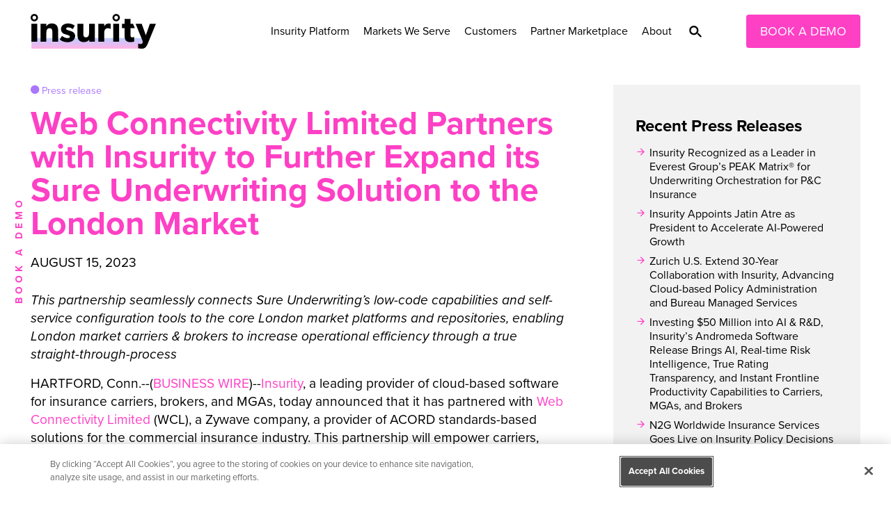

--- FILE ---
content_type: text/html; charset=UTF-8
request_url: https://insurity.com/press-release/web-connectivity-limited-partners-insurity-further-expand-its-sure-underwriting
body_size: 13072
content:
<!DOCTYPE html>
<!--[if IE 8 ]><html class="coh-ie8"  lang="en" dir="ltr" prefix="og: https://ogp.me/ns#"> <![endif]-->
<!--[if IE 9 ]><html class="coh-ie9"  lang="en" dir="ltr" prefix="og: https://ogp.me/ns#"> <![endif]-->
<!--[if (gt IE 9)|!(IE)]><!--> <html lang="en" dir="ltr" prefix="og: https://ogp.me/ns#"> <!--<![endif]-->
<head>
  <meta charset="utf-8" />
<meta name="description" content="See how Web Connectivity Limited partners with Insurity to enhance Sure Underwriting&#039;s capabilities, delivering great solutions for the insurance industry." />
<link rel="canonical" href="https://insurity.com/press-release/web-connectivity-limited-partners-insurity-further-expand-its-sure-underwriting" />
<meta name="Generator" content="Drupal 10 (https://www.drupal.org)" />
<meta name="MobileOptimized" content="width" />
<meta name="HandheldFriendly" content="true" />
<meta name="viewport" content="width=device-width, initial-scale=1.0" />
<link rel="stylesheet" href="https://use.typekit.net/jrj1qvm.css" type="text/css" />
<link rel="icon" href="/themes/custom/loopy/favicons/favicon.ico" type="image/vnd.microsoft.icon" />
<link rel="alternate" hreflang="en" href="https://insurity.com/press-release/web-connectivity-limited-partners-insurity-further-expand-its-sure-underwriting" />
<script>!function(){var i="analytics",analytics=window[i]=window[i]||[];if(!analytics.initialize)if(analytics.invoked)window.console&&console.error&&console.error("Segment snippet included twice.");else{analytics.invoked=!0;analytics.methods=["trackSubmit","trackClick","trackLink","trackForm","pageview","identify","reset","group","track","ready","alias","debug","page","screen","once","off","on","addSourceMiddleware","addIntegrationMiddleware","setAnonymousId","addDestinationMiddleware","register"];analytics.factory=function(e){return function(){if(window[i].initialized)return window[i][e].apply(window[i],arguments);var n=Array.prototype.slice.call(arguments);if(["track","screen","alias","group","page","identify"].indexOf(e)>-1){var c=document.querySelector("link[rel='canonical']");n.push({__t:"bpc",c:c&&c.getAttribute("href")||void 0,p:location.pathname,u:location.href,s:location.search,t:document.title,r:document.referrer})}n.unshift(e);analytics.push(n);return analytics}};for(var n=0;n<analytics.methods.length;n++){var key=analytics.methods[n];analytics[key]=analytics.factory(key)}analytics.load=function(key,n){var t=document.createElement("script");t.type="text/javascript";t.async=!0;t.setAttribute("data-global-segment-analytics-key",i);t.src="https://cdn.segment.com/analytics.js/v1/" + key + "/analytics.min.js";var r=document.getElementsByTagName("script")[0];r.parentNode.insertBefore(t,r);analytics._loadOptions=n};analytics._writeKey="3TG9nf25EDB0c8pGPmTkHo6WxzMucFn4";;analytics.SNIPPET_VERSION="5.2.0";
    analytics.load("3TG9nf25EDB0c8pGPmTkHo6WxzMucFn4");
    analytics.page();
    }}();</script>

    <title>Web Connectivity Limited and Insurity Partnership</title>
    <!-- begin Favicons -->
    <link rel="icon" type="image/svg+xml" href="/themes/custom/loopy/favicons/favicon.svg">
    <link rel="icon" type="image/png" sizes="16x16" href="/themes/custom/loopy/favicons/favicon-16x16.png?v=52880">
    <link rel="icon" type="image/png" sizes="32x32" href="/themes/custom/loopy/favicons/favicon-32x32.png?v=52880">
    <link rel="icon" type="image/png" sizes="96x96" href="/themes/custom/loopy/favicons/favicon-96x96.png?v=52880">
    <link rel="icon" type="image/png" sizes="144x144" href="/themes/custom/loopy/favicons/favicon-144x144.png?v=52880">
    <link rel="apple-touch-icon" sizes="180x180" href="/themes/custom/loopy/favicons/apple-touch-icon.png?v=52880">
    <link rel="apple-touch-icon" sizes="57x57" href="/themes/custom/loopy/favicons/apple-touch-icon-57x57.png">
    <link rel="apple-touch-icon" sizes="114x114" href="/themes/custom/loopy/favicons/apple-touch-icon-114x114.png">
    <link rel="apple-touch-icon" sizes="72x72" href="/themes/custom/loopy/favicons/apple-touch-icon-72x72.png">
    <link rel="apple-touch-icon" sizes="144x144" href="/themes/custom/loopy/favicons/apple-touch-icon-144x144.png">
    <link rel="apple-touch-icon" sizes="60x60" href="/themes/custom/loopy/favicons/apple-touch-icon-60x60.png">
    <link rel="apple-touch-icon" sizes="120x120" href="/themes/custom/loopy/favicons/apple-touch-icon-120x120.png">
    <link rel="apple-touch-icon" sizes="76x76" href="/themes/custom/loopy/favicons/apple-touch-icon-76x76.png">
    <link rel="apple-touch-icon" sizes="152x152" href="/themes/custom/loopy/favicons/apple-touch-icon-152x152.png">
        <link rel="manifest" href="/themes/custom/loopy/favicons/site.webmanifest?v=52880">
    <meta name="msapplication-TileColor" content="#FFFFFF">
    <meta name="theme-color" content="#FFFFFF">
    <!-- end Favicons -->
    <link rel="stylesheet" media="all" href="/sites/default/files/css/css_Cbk7EIiyLtixEpeqOC6OcbJnznPTy3BNlkoUk8j0anc.css?delta=0&amp;language=en&amp;theme=loopy&amp;include=eJx1juEKwyAMhF_I1keS1IaaLZpiYjffftLBGKP7E477jstFSagkxUdJkyXM6OKXFZCHVSxEKQZUsF7jtbYdOAzdrgOUYftTzVTuHxLODX5jWYAntT7oNmhF__4xww2ejoq2StZDhnpHE79ggoOkqmORvf8WaFfD7BdQdAfhQ_155yxrY3wBndtmxA" />
<link rel="stylesheet" media="all" href="/sites/default/files/css/css_cJtQHXYktXuGsJVZTiJi1NYvIJqcxmQu_eGwp1soB6A.css?delta=1&amp;language=en&amp;theme=loopy&amp;include=eJx1juEKwyAMhF_I1keS1IaaLZpiYjffftLBGKP7E477jstFSagkxUdJkyXM6OKXFZCHVSxEKQZUsF7jtbYdOAzdrgOUYftTzVTuHxLODX5jWYAntT7oNmhF__4xww2ejoq2StZDhnpHE79ggoOkqmORvf8WaFfD7BdQdAfhQ_155yxrY3wBndtmxA" />

      <script type="application/json" data-drupal-selector="drupal-settings-json">{"path":{"baseUrl":"\/","pathPrefix":"","currentPath":"node\/2451","currentPathIsAdmin":false,"isFront":false,"currentLanguage":"en"},"pluralDelimiter":"\u0003","suppressDeprecationErrors":true,"gtag":{"tagId":"","consentMode":false,"otherIds":[],"events":[],"additionalConfigInfo":[]},"ajaxPageState":{"libraries":"[base64]","theme":"loopy","theme_token":null},"ajaxTrustedUrl":[],"gtm":{"tagId":null,"settings":{"data_layer":"dataLayer","include_classes":false,"allowlist_classes":"google\nnonGooglePixels\nnonGoogleScripts\nnonGoogleIframes","blocklist_classes":"customScripts\ncustomPixels","include_environment":false,"environment_id":"","environment_token":""},"tagIds":["GTM-5PDVX8Q"]},"cohesion":{"currentAdminTheme":"claro","front_end_settings":{"global_js":{"matchHeight":1,"parallax_scrolling":1,"cohMatchHeights":1}},"google_map_api_key":"","google_map_api_key_geo":null,"animate_on_view_mobile":"DISABLED","add_animation_classes":"ENABLED","responsive_grid_settings":{"gridType":"desktop-first","columns":12,"breakpoints":{"xl":{"width":1440,"innerGutter":24,"outerGutter":24,"widthType":"fixed","previewColumns":12,"label":"Television","class":"coh-icon-television","iconHex":"F26C","boxedWidth":1392},"lg":{"width":1200,"innerGutter":24,"outerGutter":24,"widthType":"fluid","previewColumns":12,"label":"Desktop","class":"coh-icon-desktop","iconHex":"F108","boxedWidth":1152},"md":{"width":1199,"innerGutter":24,"outerGutter":24,"widthType":"fluid","previewColumns":12,"label":"Laptop","class":"coh-icon-laptop","iconHex":"F109","boxedWidth":1151},"sm":{"width":992,"innerGutter":24,"outerGutter":24,"widthType":"fluid","previewColumns":12,"label":"Tablet","class":"coh-icon-tablet","iconHex":"F10A","boxedWidth":944},"ps":{"width":768,"innerGutter":24,"outerGutter":24,"widthType":"fluid","previewColumns":12,"label":"Mobile landscape","class":"coh-icon-mobile-landscape","iconHex":"E91E","boxedWidth":720},"xs":{"width":767,"innerGutter":24,"outerGutter":24,"widthType":"fluid","mobilePlaceholderWidth":320,"mobilePlaceholderType":"fluid","previewColumns":12,"label":"Mobile","class":"coh-icon-mobile","iconHex":"F10B","boxedWidth":719}}},"default_font_settings":{"defaultFontStack":"$coh-font-proxima-nova","color":{"link":true,"value":{"hex":"#000000","rgba":"rgba(0, 0, 0, 1)"},"name":"Black","uid":"black","class":".coh-color-black","variable":"$coh-color-black","wysiwyg":true,"inuse":false,"locked":true}},"use_dx8":true,"sidebar_view_style":"thumbnails","log_dx8_error":false,"error_url":"\/cohesionapi\/logger\/jserrors","dx8_content_paths":[["settings","content"],["settings","content","text"],["settings","markerInfo","text"],["settings","title"],["markup","prefix"],["markup","suffix"],["markup","attributes",["value"]],["hideNoData","hideData"],["hideNoData","hideData","text"]]},"search_placeholder":"What are you looking for?","search_button":"Search","search_action":"\/search","insurityMarketo":{"serverUrl":"\/\/go.insurity.com","munchkinId":"527-XVY-326"},"user":{"uid":0,"permissionsHash":"0c9e41018e1ca3a2760fe31460e92a2399c62098ac5b8c0ceabdd01cd2b8b665"}}</script>
<script src="/sites/default/files/js/js_YA0ljMSzRYCcDyCWs4QTxMgcGjh5Vv_hZwciShS9hBI.js?scope=header&amp;delta=0&amp;language=en&amp;theme=loopy&amp;include=[base64]"></script>
<script src="/modules/contrib/google_tag/js/gtag.js?t8z3vc"></script>
<script src="/modules/contrib/google_tag/js/gtm.js?t8z3vc"></script>
          <!-- begin OneTrust Cookies -->
          <script src="https://cdn.cookielaw.org/scripttemplates/otSDKStub.js"  type="text/javascript" charset="UTF-8" data-domain-script="de7aa317-721a-41db-b3bb-4044e1f933c1"></script>
          <script type="text/javascript">function OptanonWrapper() { }</script>
          <!-- end OneTrust Cookies -->
                <style>.ssa-instance-8cce70a9865f04a2616b849fa496e5fe.coh-ce-cpt_social_media-569c06ac {  display: -webkit-box;  display: -webkit-flex;  display: -ms-flexbox;  display: flex;  -webkit-box-orient: horizontal;  -webkit-box-direction: normal;  -webkit-flex-direction: row;      -ms-flex-direction: row;          flex-direction: row;  -webkit-box-align: center;  -webkit-align-items: center;      -ms-flex-align: center;          align-items: center;}.ssa-instance-8cce70a9865f04a2616b849fa496e5fe.coh-ce-cpt_social_media-569c06ac a {  font-size: 35px;}.ssa-instance-8cce70a9865f04a2616b849fa496e5fe.coh-ce-cpt_social_media-569c06ac .coh-container {  margin-right: 1rem;  margin-left: 1rem;}.ssa-instance-8cce70a9865f04a2616b849fa496e5fe.coh-ce-cpt_social_media-569c06ac .coh-container:last-child {  margin-right: 0;}.ssa-instance-8cce70a9865f04a2616b849fa496e5fe.coh-ce-cpt_social_media-569c06ac .coh-container:first-child {  margin-left: 0;}</style>
<style>.ssa-instance-b3639b8229f8890ac5c63e7eddc4c062.coh-ce-cpt_social_icon-6af52bd3:before {  line-height: 1.0;  font-weight: normal;  text-transform: none;  speak: none;  font-variant: normal;  -webkit-font-smoothing: antialiased;  -moz-osx-font-smoothing: grayscale;  margin-right: 0.25rem;    content: "\eac9"; font-family: icomoon;    color: rgba(40, 104, 178, 1);  display: inline-block;}.ssa-instance-b3639b8229f8890ac5c63e7eddc4c062.coh-ce-cpt_social_icon-6af52bd3:hover {  text-decoration: underline;  color: rgb(0, 0, 0);}</style>
<style></style>
<style>.ssa-instance-76a0b00d0df5212503c0530310cd8b81.coh-ce-cpt_section-8cc5166e {    background-color: rgba(242, 242, 242, 1);  position: relative;}.section-gradient.ssa-instance-76a0b00d0df5212503c0530310cd8b81.coh-ce-cpt_section-8cc5166e {  background: -webkit-gradient(linear, left top, left bottom, from(var(--color-from)), to(var(--color-to)));  background: -webkit-linear-gradient(top, var(--color-from), var(--color-to));  background: linear-gradient(180deg, var(--color-from), var(--color-to));}.section-text-light.ssa-instance-76a0b00d0df5212503c0530310cd8b81.coh-ce-cpt_section-8cc5166e {  --text-color: #fff;}.section-floating--top.ssa-instance-76a0b00d0df5212503c0530310cd8b81.coh-ce-cpt_section-8cc5166e .container-inner {  margin-bottom: 25rem;}@media (max-width: 1199px) {  .section-floating--top.ssa-instance-76a0b00d0df5212503c0530310cd8b81.coh-ce-cpt_section-8cc5166e .container-inner {    margin-bottom: 20rem;  }}.section-floating--bottom.ssa-instance-76a0b00d0df5212503c0530310cd8b81.coh-ce-cpt_section-8cc5166e .container-inner {  margin-top: -33rem;}@media (max-width: 1199px) {  .section-floating--bottom.ssa-instance-76a0b00d0df5212503c0530310cd8b81.coh-ce-cpt_section-8cc5166e .container-inner {    margin-top: -25rem;  }}.section-floating--top-small.ssa-instance-76a0b00d0df5212503c0530310cd8b81.coh-ce-cpt_section-8cc5166e .container-inner {  margin-bottom: 12rem;}.section-floating--bottom-small.ssa-instance-76a0b00d0df5212503c0530310cd8b81.coh-ce-cpt_section-8cc5166e .container-inner {  margin-top: -18rem;}.ssa-instance-76a0b00d0df5212503c0530310cd8b81.coh-ce-cpt_section-e4077167 {    text-align: Left;    margin-bottom: 2rem;  color: var(--text-color);}</style>
<style>.ssa-instance-2af43d85f08e45d1548974329638c8e4.coh-ce-cpt_column-88f06b5e {}@media (max-width: 1198px) {  .ssa-instance-2af43d85f08e45d1548974329638c8e4.coh-ce-cpt_column-88f06b5e {    -webkit-box-ordinal-group: NaN;  }}@media (max-width: 991px) {  .ssa-instance-2af43d85f08e45d1548974329638c8e4.coh-ce-cpt_column-88f06b5e {    -webkit-box-ordinal-group: NaN;  }}</style>
<style>.ssa-instance-ae29bf302802440f38f8680a6cfb5dbf.coh-ce-cpt_icon_link-f9194acf {  padding-left: 20px;}.ssa-instance-ae29bf302802440f38f8680a6cfb5dbf.coh-ce-cpt_icon_link-f9194acf:before {  line-height: 1.0;  font-weight: normal;  text-transform: none;  speak: none;  font-variant: normal;  -webkit-font-smoothing: antialiased;  -moz-osx-font-smoothing: grayscale;  margin-right: 0.25rem;    content: "\e900"; font-family: icomoon;    color: rgba(254, 64, 197, 1);  display: inline-block;  position: absolute;  left: 0;}.ssa-instance-ae29bf302802440f38f8680a6cfb5dbf.coh-ce-cpt_icon_link-f9194acf:hover {  text-decoration: underline;  color: rgb(0, 0, 0);}</style>
<style>.ssa-instance-3ae8e632a41272c15b5baa7b23977421.coh-ce-cpt_icon_link-f9194acf {  padding-left: 20px;}.ssa-instance-3ae8e632a41272c15b5baa7b23977421.coh-ce-cpt_icon_link-f9194acf:before {  line-height: 1.0;  font-weight: normal;  text-transform: none;  speak: none;  font-variant: normal;  -webkit-font-smoothing: antialiased;  -moz-osx-font-smoothing: grayscale;  margin-right: 0.25rem;    content: "\e900"; font-family: icomoon;    color: rgba(254, 64, 197, 1);  display: inline-block;  position: absolute;  left: 0;}.ssa-instance-3ae8e632a41272c15b5baa7b23977421.coh-ce-cpt_icon_link-f9194acf:hover {  text-decoration: underline;  color: rgb(0, 0, 0);}</style>
<style>.ssa-instance-d44cc04c5f5f50198c9834e32d14e1e5.coh-ce-cpt_icon_link-f9194acf {  padding-left: 20px;}.ssa-instance-d44cc04c5f5f50198c9834e32d14e1e5.coh-ce-cpt_icon_link-f9194acf:before {  line-height: 1.0;  font-weight: normal;  text-transform: none;  speak: none;  font-variant: normal;  -webkit-font-smoothing: antialiased;  -moz-osx-font-smoothing: grayscale;  margin-right: 0.25rem;    content: "\e900"; font-family: icomoon;    color: rgba(254, 64, 197, 1);  display: inline-block;  position: absolute;  left: 0;}.ssa-instance-d44cc04c5f5f50198c9834e32d14e1e5.coh-ce-cpt_icon_link-f9194acf:hover {  text-decoration: underline;  color: rgb(0, 0, 0);}</style>
<style>.ssa-instance-d9afb59cba403a211fa377f8cb773e9c.coh-ce-cpt_icon_link-f9194acf {  padding-left: 20px;}.ssa-instance-d9afb59cba403a211fa377f8cb773e9c.coh-ce-cpt_icon_link-f9194acf:before {  line-height: 1.0;  font-weight: normal;  text-transform: none;  speak: none;  font-variant: normal;  -webkit-font-smoothing: antialiased;  -moz-osx-font-smoothing: grayscale;  margin-right: 0.25rem;    content: "\e900"; font-family: icomoon;    color: rgba(254, 64, 197, 1);  display: inline-block;  position: absolute;  left: 0;}.ssa-instance-d9afb59cba403a211fa377f8cb773e9c.coh-ce-cpt_icon_link-f9194acf:hover {  text-decoration: underline;  color: rgb(0, 0, 0);}</style>
<style>.ssa-instance-32a34d8345a98cae8006e75a1516334c.coh-ce-cpt_icon_link-f9194acf {  padding-left: 20px;}.ssa-instance-32a34d8345a98cae8006e75a1516334c.coh-ce-cpt_icon_link-f9194acf:before {  line-height: 1.0;  font-weight: normal;  text-transform: none;  speak: none;  font-variant: normal;  -webkit-font-smoothing: antialiased;  -moz-osx-font-smoothing: grayscale;  margin-right: 0.25rem;    content: "\e900"; font-family: icomoon;    color: rgba(254, 64, 197, 1);  display: inline-block;  position: absolute;  left: 0;}.ssa-instance-32a34d8345a98cae8006e75a1516334c.coh-ce-cpt_icon_link-f9194acf:hover {  text-decoration: underline;  color: rgb(0, 0, 0);}</style>
<style>.ssa-instance-ae29bf302802440f38f8680a6cfb5dbf.coh-ce-cpt_icon_link-f9194acf {  padding-left: 20px;}.ssa-instance-ae29bf302802440f38f8680a6cfb5dbf.coh-ce-cpt_icon_link-f9194acf:before {  line-height: 1.0;  font-weight: normal;  text-transform: none;  speak: none;  font-variant: normal;  -webkit-font-smoothing: antialiased;  -moz-osx-font-smoothing: grayscale;  margin-right: 0.25rem;    content: "\e900"; font-family: icomoon;    color: rgba(254, 64, 197, 1);  display: inline-block;  position: absolute;  left: 0;}.ssa-instance-ae29bf302802440f38f8680a6cfb5dbf.coh-ce-cpt_icon_link-f9194acf:hover {  text-decoration: underline;  color: rgb(0, 0, 0);}</style>
<style>.ssa-instance-3ae8e632a41272c15b5baa7b23977421.coh-ce-cpt_icon_link-f9194acf {  padding-left: 20px;}.ssa-instance-3ae8e632a41272c15b5baa7b23977421.coh-ce-cpt_icon_link-f9194acf:before {  line-height: 1.0;  font-weight: normal;  text-transform: none;  speak: none;  font-variant: normal;  -webkit-font-smoothing: antialiased;  -moz-osx-font-smoothing: grayscale;  margin-right: 0.25rem;    content: "\e900"; font-family: icomoon;    color: rgba(254, 64, 197, 1);  display: inline-block;  position: absolute;  left: 0;}.ssa-instance-3ae8e632a41272c15b5baa7b23977421.coh-ce-cpt_icon_link-f9194acf:hover {  text-decoration: underline;  color: rgb(0, 0, 0);}</style>
<style>.ssa-instance-d44cc04c5f5f50198c9834e32d14e1e5.coh-ce-cpt_icon_link-f9194acf {  padding-left: 20px;}.ssa-instance-d44cc04c5f5f50198c9834e32d14e1e5.coh-ce-cpt_icon_link-f9194acf:before {  line-height: 1.0;  font-weight: normal;  text-transform: none;  speak: none;  font-variant: normal;  -webkit-font-smoothing: antialiased;  -moz-osx-font-smoothing: grayscale;  margin-right: 0.25rem;    content: "\e900"; font-family: icomoon;    color: rgba(254, 64, 197, 1);  display: inline-block;  position: absolute;  left: 0;}.ssa-instance-d44cc04c5f5f50198c9834e32d14e1e5.coh-ce-cpt_icon_link-f9194acf:hover {  text-decoration: underline;  color: rgb(0, 0, 0);}</style>
<style>.ssa-instance-d9afb59cba403a211fa377f8cb773e9c.coh-ce-cpt_icon_link-f9194acf {  padding-left: 20px;}.ssa-instance-d9afb59cba403a211fa377f8cb773e9c.coh-ce-cpt_icon_link-f9194acf:before {  line-height: 1.0;  font-weight: normal;  text-transform: none;  speak: none;  font-variant: normal;  -webkit-font-smoothing: antialiased;  -moz-osx-font-smoothing: grayscale;  margin-right: 0.25rem;    content: "\e900"; font-family: icomoon;    color: rgba(254, 64, 197, 1);  display: inline-block;  position: absolute;  left: 0;}.ssa-instance-d9afb59cba403a211fa377f8cb773e9c.coh-ce-cpt_icon_link-f9194acf:hover {  text-decoration: underline;  color: rgb(0, 0, 0);}</style>
<style>.ssa-instance-32a34d8345a98cae8006e75a1516334c.coh-ce-cpt_icon_link-f9194acf {  padding-left: 20px;}.ssa-instance-32a34d8345a98cae8006e75a1516334c.coh-ce-cpt_icon_link-f9194acf:before {  line-height: 1.0;  font-weight: normal;  text-transform: none;  speak: none;  font-variant: normal;  -webkit-font-smoothing: antialiased;  -moz-osx-font-smoothing: grayscale;  margin-right: 0.25rem;    content: "\e900"; font-family: icomoon;    color: rgba(254, 64, 197, 1);  display: inline-block;  position: absolute;  left: 0;}.ssa-instance-32a34d8345a98cae8006e75a1516334c.coh-ce-cpt_icon_link-f9194acf:hover {  text-decoration: underline;  color: rgb(0, 0, 0);}</style>
<style>.ssa-instance-3ae6c63ca10d75136cb0267f9e81bce0.coh-ce-cpt_icon_label-c3b4777e {    font-size: .9rem;  --is-styled: 1;}.ssa-instance-3ae6c63ca10d75136cb0267f9e81bce0.coh-ce-cpt_icon_label-6c24ad7e {  font-size: 0.9rem;}.ssa-instance-3ae6c63ca10d75136cb0267f9e81bce0.coh-ce-cpt_icon_label-6c24ad7e:before {  line-height: 1.0;  font-weight: normal;  text-transform: none;  speak: none;  font-variant: normal;  -webkit-font-smoothing: antialiased;  -moz-osx-font-smoothing: grayscale;  display: inline-block;    color: rgba(170, 119, 252, 1);    content: "\e903"; font-family: icomoon;}.ssa-instance-3ae6c63ca10d75136cb0267f9e81bce0.coh-ce-cpt_icon_label-a7812000 {    color: rgba(170, 119, 252, 1);}</style>
<style>.ssa-instance-d04be8fbf6d1c9084599e8a52311c15a.coh-ce-cpt_header-bc8cad98 {  height: 1.5625rem;  width: 1.5625rem;  position: relative;  margin-right: 1.875rem;  display: none;}@media (max-width: 1199px) {  .ssa-instance-d04be8fbf6d1c9084599e8a52311c15a.coh-ce-cpt_header-bc8cad98 {    display: block;  }}.ssa-instance-d04be8fbf6d1c9084599e8a52311c15a.coh-ce-cpt_header-bc8cad98:before {  position: absolute;  top: 0;  bottom: 0;  left: 0;  right: 0;  width: 1.5625rem;  height: 1.5625rem;    content: url("/sites/default/files/icon/icon-menu.svg");}.ssa-instance-d04be8fbf6d1c9084599e8a52311c15a.coh-ce-cpt_header-69ea8c1e {  height: 1.875rem;  width: 1.875rem;  margin-top: 0.9375rem;  margin-right: 1.25rem;  margin-bottom: 1.875rem;  margin-left: 0.5rem;  position: relative;  display: none;}@media (max-width: 1198px) {  .ssa-instance-d04be8fbf6d1c9084599e8a52311c15a.coh-ce-cpt_header-69ea8c1e {    display: block;  }}.ssa-instance-d04be8fbf6d1c9084599e8a52311c15a.coh-ce-cpt_header-69ea8c1e:before {    content: url("/sites/default/files/icon/icon-close.svg");  height: 1.5625rem;  width: 1.5625rem;  position: absolute;  top: 0;  bottom: 0;  left: 0;  right: 0;  z-index: 4;}</style>
        </head>
<body class="path-node page-node-type-press-release">
<a href="#main-content" class="visually-hidden skip-link">
  Skip to main content
</a>
<noscript><iframe src="https://www.googletagmanager.com/ns.html?id=GTM-5PDVX8Q"
                  height="0" width="0" style="display:none;visibility:hidden"></iframe></noscript>

  <div class="dialog-off-canvas-main-canvas" data-off-canvas-main-canvas>
           <div class="coh-container coh-container-boxed" >              <div class="coh-container ssa-component coh-component ssa-component-instance-7b19952a-d530-4ed2-9b58-9d06dd28e9b6 coh-component-instance-7b19952a-d530-4ed2-9b58-9d06dd28e9b6 header coh-ce-cpt_header-54acbdb9" > <div class="coh-row coh-row-xl coh-row-visible-xl" data-coh-row-match-heights="{&quot;xl&quot;:{&quot;target&quot;:&quot;none&quot;}}"> <div class="coh-row-inner coh-ce-cpt_header-54720ff1"> <div class="coh-column coh-ce-cpt_header-27f4221 coh-col-xl-auto" >  <button class="coh-button header-burger ssa-instance-d04be8fbf6d1c9084599e8a52311c15a coh-ce-cpt_header-bc8cad98 coh-interaction" data-interaction-modifiers="[{&quot;modifierType&quot;:&quot;&quot;,&quot;interactionScope&quot;:&quot;document&quot;}]" data-coh-settings='{ "xl":{"buttonAnimation":[{"animationType":"none"}]} }' type="button"> </button>   <a href="/" class="coh-link" target="_self" >  <img class="coh-image coh-ce-cpt_header-913a5c27 coh-image-responsive-xl" src="/sites/default/files/insurity-logo-fc-footer.svg" title="Insurity Logo" alt="Insurity Logo" /> </a>   </div> <div class="coh-column header-mobile-nav coh-ce-cpt_header-49fb3419 coh-col-xl" >  <button class="coh-button header-close ssa-instance-d04be8fbf6d1c9084599e8a52311c15a coh-ce-cpt_header-69ea8c1e coh-interaction" data-interaction-modifiers="[{&quot;modifierType&quot;:&quot;&quot;,&quot;interactionScope&quot;:&quot;document&quot;}]" data-coh-settings='{ "xl":{"buttonAnimation":[{"animationType":"none"}]} }' type="button"> </button>           <ul class="coh-menu-list-container coh-unordered-list menu coh-ce-5d975218"><li class="coh-menu-list-item menu-item coh-ce-2bbc9343 js-coh-menu-item has-children" data-coh-settings='{"xl":"visible"}' > <span class="coh-inline-element menu--child-arrow coh-ce-cfb2b847"></span>   <a href="/insurity-platform"   data-coh-settings='{ "xl":{"link_interaction":"click-through-to-link"} }' class="coh-link menu-link coh-ce-b18f1060 js-coh-menu-item-link" >Insurity Platform</a>   <ul class="coh-menu-list-container coh-unordered-list sub-menu coh-ce-101840e0"><li class="coh-menu-list-item sub-menu-item coh-ce-166757d9 js-coh-menu-item" data-coh-settings='{"xl":"hidden"}' >  <a href="/insurity-platform/policy"   data-coh-settings='{ "xl":{"link_interaction":"click-through-to-link"} }' class="coh-link sub-menu-link coh-ce-f447d3f8 js-coh-menu-item-link" >Policy</a>   </li><li class="coh-menu-list-item sub-menu-item coh-ce-166757d9 js-coh-menu-item" data-coh-settings='{"xl":"hidden"}' >  <a href="https://spatialkey.insurity.com/spatialkey"   data-coh-settings='{ "xl":{"link_interaction":"click-through-to-link"} }' class="coh-link sub-menu-link coh-ce-f447d3f8 js-coh-menu-item-link" >SpatialKey</a>   </li><li class="coh-menu-list-item sub-menu-item coh-ce-166757d9 js-coh-menu-item" data-coh-settings='{"xl":"hidden"}' >  <a href="/insurity-platform/premium-audit"   data-coh-settings='{ "xl":{"link_interaction":"click-through-to-link"} }' class="coh-link sub-menu-link coh-ce-f447d3f8 js-coh-menu-item-link" >Premium Audit</a>   </li><li class="coh-menu-list-item sub-menu-item coh-ce-166757d9 js-coh-menu-item" data-coh-settings='{"xl":"hidden"}' >  <a href="/insurity-analytics/predictive-analytics"   data-coh-settings='{ "xl":{"link_interaction":"click-through-to-link"} }' class="coh-link sub-menu-link coh-ce-f447d3f8 js-coh-menu-item-link" >Predict</a>   </li><li class="coh-menu-list-item sub-menu-item coh-ce-166757d9 js-coh-menu-item" data-coh-settings='{"xl":"hidden"}' >  <a href="/insurity-platform/ai-assistant"   data-coh-settings='{ "xl":{"link_interaction":"click-through-to-link"} }' class="coh-link sub-menu-link coh-ce-f447d3f8 js-coh-menu-item-link coh-style-pink-top-border" >AI Assistant</a>   </li><li class="coh-menu-list-item sub-menu-item coh-ce-166757d9 js-coh-menu-item" data-coh-settings='{"xl":"hidden"}' >  <a href="/insurity-platform/analytics"   data-coh-settings='{ "xl":{"link_interaction":"click-through-to-link"} }' class="coh-link sub-menu-link coh-ce-f447d3f8 js-coh-menu-item-link" >Analytics</a>   </li><li class="coh-menu-list-item sub-menu-item coh-ce-166757d9 js-coh-menu-item" data-coh-settings='{"xl":"hidden"}' >  <a href="/insurity-platform/billing"   data-coh-settings='{ "xl":{"link_interaction":"click-through-to-link"} }' class="coh-link sub-menu-link coh-ce-f447d3f8 js-coh-menu-item-link" >Billing</a>   </li><li class="coh-menu-list-item sub-menu-item coh-ce-166757d9 js-coh-menu-item" data-coh-settings='{"xl":"hidden"}' >  <a href="/insurity-platform/claims"   data-coh-settings='{ "xl":{"link_interaction":"click-through-to-link"} }' class="coh-link sub-menu-link coh-ce-f447d3f8 js-coh-menu-item-link" >Claims</a>   </li><li class="coh-menu-list-item sub-menu-item coh-ce-166757d9 js-coh-menu-item" data-coh-settings='{"xl":"hidden"}' >  <a href="/insurity-analytics/data-depot"   data-coh-settings='{ "xl":{"link_interaction":"click-through-to-link"} }' class="coh-link sub-menu-link coh-ce-f447d3f8 js-coh-menu-item-link" >Data Depot</a>   </li><li class="coh-menu-list-item sub-menu-item coh-ce-166757d9 js-coh-menu-item" data-coh-settings='{"xl":"hidden"}' >  <a href="/insurity-platform/business-intelligence"   data-coh-settings='{ "xl":{"link_interaction":"click-through-to-link"} }' class="coh-link sub-menu-link coh-ce-f447d3f8 js-coh-menu-item-link" >Business Intelligence</a>   </li><li class="coh-menu-list-item sub-menu-item coh-ce-166757d9 js-coh-menu-item" data-coh-settings='{"xl":"hidden"}' >  <a href="/insurity-platform/circ"   data-coh-settings='{ "xl":{"link_interaction":"click-through-to-link"} }' class="coh-link sub-menu-link coh-ce-f447d3f8 js-coh-menu-item-link" >Circ</a>   </li><li class="coh-menu-list-item sub-menu-item coh-ce-166757d9 js-coh-menu-item" data-coh-settings='{"xl":"hidden"}' >  <a href="/insurity-platform/claims-payments"   data-coh-settings='{ "xl":{"link_interaction":"click-through-to-link"} }' class="coh-link sub-menu-link coh-ce-f447d3f8 js-coh-menu-item-link" >Claims Payments</a>   </li><li class="coh-menu-list-item sub-menu-item coh-ce-166757d9 js-coh-menu-item" data-coh-settings='{"xl":"hidden"}' >  <a href="/insurity-platform/connect"   data-coh-settings='{ "xl":{"link_interaction":"click-through-to-link"} }' class="coh-link sub-menu-link coh-ce-f447d3f8 js-coh-menu-item-link" >Connect</a>   </li><li class="coh-menu-list-item sub-menu-item coh-ce-166757d9 js-coh-menu-item" data-coh-settings='{"xl":"hidden"}' >  <a href="/insurity-platform/loss-control"   data-coh-settings='{ "xl":{"link_interaction":"click-through-to-link"} }' class="coh-link sub-menu-link coh-ce-f447d3f8 js-coh-menu-item-link" >Loss Control</a>   </li><li class="coh-menu-list-item sub-menu-item coh-ce-166757d9 js-coh-menu-item" data-coh-settings='{"xl":"hidden"}' >  <a href="/insurity-platform/spreadsheet-api"   data-coh-settings='{ "xl":{"link_interaction":"click-through-to-link"} }' class="coh-link sub-menu-link coh-ce-f447d3f8 js-coh-menu-item-link" >Spreadsheet API</a>   </li><li class="coh-menu-list-item sub-menu-item coh-ce-166757d9 js-coh-menu-item" data-coh-settings='{"xl":"hidden"}' >  <a href="/insurity-platform/submission-gateway"   data-coh-settings='{ "xl":{"link_interaction":"click-through-to-link"} }' class="coh-link sub-menu-link coh-ce-f447d3f8 js-coh-menu-item-link" >Submission Gateway</a>   </li><li class="coh-menu-list-item sub-menu-item coh-ce-166757d9 js-coh-menu-item" data-coh-settings='{"xl":"hidden"}' >  <a href="/insurity-platform/underwriting"   data-coh-settings='{ "xl":{"link_interaction":"click-through-to-link"} }' class="coh-link sub-menu-link coh-ce-f447d3f8 js-coh-menu-item-link" >Underwriting</a>   </li><li class="coh-menu-list-item sub-menu-item coh-ce-166757d9 js-coh-menu-item" data-coh-settings='{"xl":"hidden"}' >  <a href="/insurity-analytics/valen-data-consortium"   data-coh-settings='{ "xl":{"link_interaction":"click-through-to-link"} }' class="coh-link sub-menu-link coh-ce-f447d3f8 js-coh-menu-item-link" >Valen Data Consortium</a>   </li></ul>  </li><li class="coh-menu-list-item menu-item coh-ce-2bbc9343 js-coh-menu-item has-children" data-coh-settings='{"xl":"visible"}' > <span class="coh-inline-element menu--child-arrow coh-ce-cfb2b847"></span>   <a href=""   data-coh-settings='{ "xl":{"link_interaction":"click-through-to-link"} }' class="coh-link menu-link coh-ce-b18f1060 js-coh-menu-item-link" >Markets We Serve</a>   <ul class="coh-menu-list-container coh-unordered-list sub-menu coh-ce-101840e0"><li class="coh-menu-list-item sub-menu-item coh-ce-166757d9 js-coh-menu-item" data-coh-settings='{"xl":"hidden"}' >  <a href="/markets/commercial-lines"   data-coh-settings='{ "xl":{"link_interaction":"click-through-to-link"} }' class="coh-link sub-menu-link coh-ce-f447d3f8 js-coh-menu-item-link" >Commercial Lines</a>   </li><li class="coh-menu-list-item sub-menu-item coh-ce-166757d9 js-coh-menu-item" data-coh-settings='{"xl":"hidden"}' >  <a href="/markets/personal-lines"   data-coh-settings='{ "xl":{"link_interaction":"click-through-to-link"} }' class="coh-link sub-menu-link coh-ce-f447d3f8 js-coh-menu-item-link" >Personal Lines</a>   </li><li class="coh-menu-list-item sub-menu-item coh-ce-166757d9 js-coh-menu-item" data-coh-settings='{"xl":"hidden"}' >  <a href="/markets/mga"   data-coh-settings='{ "xl":{"link_interaction":"click-through-to-link"} }' class="coh-link sub-menu-link coh-ce-f447d3f8 js-coh-menu-item-link" >MGAs</a>   </li><li class="coh-menu-list-item sub-menu-item coh-ce-166757d9 js-coh-menu-item" data-coh-settings='{"xl":"hidden"}' >  <a href="/markets/workers-comp"   data-coh-settings='{ "xl":{"link_interaction":"click-through-to-link"} }' class="coh-link sub-menu-link coh-ce-f447d3f8 js-coh-menu-item-link" >Workers&#039; Compensation</a>   </li><li class="coh-menu-list-item sub-menu-item coh-ce-166757d9 js-coh-menu-item" data-coh-settings='{"xl":"hidden"}' >  <a href="/markets/specialty-lines"   data-coh-settings='{ "xl":{"link_interaction":"click-through-to-link"} }' class="coh-link sub-menu-link coh-ce-f447d3f8 js-coh-menu-item-link" >Specialty Lines</a>   </li><li class="coh-menu-list-item sub-menu-item coh-ce-166757d9 js-coh-menu-item" data-coh-settings='{"xl":"hidden"}' >  <a href="/markets/marine-cargo"   data-coh-settings='{ "xl":{"link_interaction":"click-through-to-link"} }' class="coh-link sub-menu-link coh-ce-f447d3f8 js-coh-menu-item-link" >Marine Cargo</a>   </li><li class="coh-menu-list-item sub-menu-item coh-ce-166757d9 js-coh-menu-item" data-coh-settings='{"xl":"hidden"}' >  <a href="/markets/third-party-admins"   data-coh-settings='{ "xl":{"link_interaction":"click-through-to-link"} }' class="coh-link sub-menu-link coh-ce-f447d3f8 js-coh-menu-item-link" >Third-Party Administrators</a>   </li></ul>  </li><li class="coh-menu-list-item menu-item coh-ce-2bbc9343 js-coh-menu-item" data-coh-settings='{"xl":"visible"}' > <span class="coh-inline-element menu--child-arrow coh-ce-cfb2b847"></span>   <a href="/customers"   data-coh-settings='{ "xl":{"link_interaction":"click-through-to-link"} }' class="coh-link menu-link coh-ce-b18f1060 js-coh-menu-item-link" >Customers</a>   </li><li class="coh-menu-list-item menu-item coh-ce-2bbc9343 js-coh-menu-item" data-coh-settings='{"xl":"visible"}' > <span class="coh-inline-element menu--child-arrow coh-ce-cfb2b847"></span>   <a href="/about/partners"   data-coh-settings='{ "xl":{"link_interaction":"click-through-to-link"} }' class="coh-link menu-link coh-ce-b18f1060 js-coh-menu-item-link" >Partner Marketplace</a>   </li><li class="coh-menu-list-item menu-item coh-ce-2bbc9343 js-coh-menu-item has-children" data-coh-settings='{"xl":"visible"}' > <span class="coh-inline-element menu--child-arrow coh-ce-cfb2b847"></span>   <a href="/about"   data-coh-settings='{ "xl":{"link_interaction":"click-through-to-link"} }' class="coh-link menu-link coh-ce-b18f1060 js-coh-menu-item-link" >About</a>   <ul class="coh-menu-list-container coh-unordered-list sub-menu coh-ce-101840e0"><li class="coh-menu-list-item sub-menu-item coh-ce-166757d9 js-coh-menu-item" data-coh-settings='{"xl":"hidden"}' >  <a href="/about/leadership"   data-coh-settings='{ "xl":{"link_interaction":"click-through-to-link"} }' class="coh-link sub-menu-link coh-ce-f447d3f8 js-coh-menu-item-link" >Leadership</a>   </li><li class="coh-menu-list-item sub-menu-item coh-ce-166757d9 js-coh-menu-item" data-coh-settings='{"xl":"hidden"}' >  <a href="/about/news"   data-coh-settings='{ "xl":{"link_interaction":"click-through-to-link"} }' class="coh-link sub-menu-link coh-ce-f447d3f8 js-coh-menu-item-link" >News</a>   </li><li class="coh-menu-list-item sub-menu-item coh-ce-166757d9 js-coh-menu-item" data-coh-settings='{"xl":"hidden"}' >  <a href="/about/events"   data-coh-settings='{ "xl":{"link_interaction":"click-through-to-link"} }' class="coh-link sub-menu-link coh-ce-f447d3f8 js-coh-menu-item-link" >Events</a>   </li><li class="coh-menu-list-item sub-menu-item coh-ce-166757d9 js-coh-menu-item" data-coh-settings='{"xl":"hidden"}' >  <a href="/about/careers"   data-coh-settings='{ "xl":{"link_interaction":"click-through-to-link"} }' class="coh-link sub-menu-link coh-ce-f447d3f8 js-coh-menu-item-link" >Careers</a>   </li><li class="coh-menu-list-item sub-menu-item coh-ce-166757d9 js-coh-menu-item" data-coh-settings='{"xl":"hidden"}' >  <a href="/about/resources"   data-coh-settings='{ "xl":{"link_interaction":"click-through-to-link"} }' class="coh-link sub-menu-link coh-ce-f447d3f8 js-coh-menu-item-link" >Resources</a>   </li><li class="coh-menu-list-item sub-menu-item coh-ce-166757d9 js-coh-menu-item" data-coh-settings='{"xl":"hidden"}' >  <a href="/about/contact-us"   data-coh-settings='{ "xl":{"link_interaction":"click-through-to-link"} }' class="coh-link sub-menu-link coh-ce-f447d3f8 js-coh-menu-item-link" >Contact Us</a>   </li></ul>  </li></ul>   
   </div> <div class="coh-column coh-col-xl-auto" >   <a href="/about/contact-us#book-demo" class="coh-link button--book-a-demo coh-style-pink-button" target="_self" > Book a Demo    </a>  </div> </div> </div> </div> 
 </div>  <div class="coh-container coh-container-boxed" >  </div>  <div class="coh-container" >   <div>
    <div data-drupal-messages-fallback class="hidden"></div>       <article >  <div class="coh-container coh-style-spacing---small---top coh-style-spacing---extra-large---bottom coh-container-boxed" > <div class="coh-row coh-row-xl coh-row-visible-xl" data-coh-row-match-heights="{&quot;xl&quot;:{&quot;target&quot;:&quot;none&quot;}}"> <div class="coh-row-inner"> <div class="coh-column coh-visible-ps coh-col-ps-12 coh-visible-xl coh-col-xl-8" >  <div class="coh-container coh-ce-fcaa7288" >             <span class="coh-inline-element ssa-component coh-component ssa-component-instance-f65d8373-2e25-4149-82d6-4c6ab325f869 coh-component-instance-f65d8373-2e25-4149-82d6-4c6ab325f869 js-icon-label ssa-instance-3ae6c63ca10d75136cb0267f9e81bce0 coh-ce-cpt_icon_label-c3b4777e" data-font-size=".9rem"> <span class="coh-inline-element icon-label__icon ssa-instance-3ae6c63ca10d75136cb0267f9e81bce0 coh-ce-cpt_icon_label-6c24ad7e" data-color="rgba(170, 119, 252, 1)"></span>  <span class="coh-inline-element icon-label__label ssa-instance-3ae6c63ca10d75136cb0267f9e81bce0 coh-ce-cpt_icon_label-a7812000" data-color="rgba(170, 119, 252, 1)">Press release</span> </span> 
 </div> <h1 class="coh-heading coh-style-node-heading" > Web Connectivity Limited Partners with Insurity to Further Expand its Sure Underwriting Solution to the London Market </h1>  <p class="coh-paragraph coh-style-node-subtitle" >August 15, 2023</p>    
            <div class="field field--name-body field--type-text-with-summary field--label-hidden field__item"><p><i>This partnership seamlessly connects Sure Underwriting’s low-code capabilities and self-service configuration tools to the core London market platforms and repositories, enabling London market carriers &amp; brokers to increase operational efficiency through a true straight-through-process</i></p>

<p>HARTFORD, Conn.--(<a href="https://www.businesswire.com/" itemprop="url" referrerpolicy="unsafe-url" rel="nofollow">BUSINESS WIRE</a>)--<a href="https://cts.businesswire.com/ct/CT?id=smartlink&amp;url=http%3A%2F%2Fwww.insurity.com&amp;esheet=53534613&amp;newsitemid=20230815055978&amp;lan=en-US&amp;anchor=Insurity&amp;index=1&amp;md5=740d42127d5793bc5c46762c7a9d543d" referrerpolicy="unsafe-url" rel="nofollow" shape="rect" target="_blank">Insurity</a>, a leading provider of cloud-based software for insurance carriers, brokers, and MGAs, today announced that it has partnered with&nbsp;<a href="https://cts.businesswire.com/ct/CT?id=smartlink&amp;url=https%3A%2F%2Fwebconnectivityltd.com%2F&amp;esheet=53534613&amp;newsitemid=20230815055978&amp;lan=en-US&amp;anchor=Web+Connectivity+Limited&amp;index=2&amp;md5=4f791330a405755c27718366463cd38c" referrerpolicy="unsafe-url" rel="nofollow" shape="rect" target="_blank">Web Connectivity Limited</a>&nbsp;(WCL), a Zywave company, a provider of ACORD standards-based solutions for the commercial insurance industry. This partnership will empower carriers, brokers, and syndicates to leverage Insurity's Sure Underwriting platform while expanding access to tools related to London Market insurance operations by adding a London Market messaging function.</p>

<p>WCL aims to make it easier for insurance organisations to exchange critical information and simplify workflows to improve accuracy, accelerate business, and reduce risks. As a longtime ACORD Messaging Gateway provider to the London Market, WCL allows organisations to streamline processes by automating the electronic transfer of data and documents between brokers and insurers and central services to improve client service, increase process efficiency, and decrease cost.</p>

<p>Insurity is the largest provider of cloud-based insurance software solutions, with over 400 of its 500 customers deployed successfully in the cloud.&nbsp;<a href="https://cts.businesswire.com/ct/CT?id=smartlink&amp;url=https%3A%2F%2Fwww.businesswire.com%2Fnews%2Fhome%2F20230418005901%2Fen%2FInsurity-Expands-its-Cloud-Based-Sure-Underwriting-Workbench-to-the-London-Market-Enabling-Insurance-Companies-and-Lloyds-Managing-Agencies-to-Accelerate-Underwriting-Transformation&amp;esheet=53534613&amp;newsitemid=20230815055978&amp;lan=en-US&amp;anchor=Sure+Underwriting&amp;index=3&amp;md5=675236e96b7c5491e1d7edd550175212" referrerpolicy="unsafe-url" rel="nofollow" shape="rect" target="_blank">Sure Underwriting</a>&nbsp;recently became available for insurance organisations in the London Market. The cloud-native solution enables insurers to gain 50% faster risk assessment with real-time insights to increase underwriting accuracy and efficiency.</p>

<p>"Our partnership with Insurity allows us to offer a variety of interconnected solutions through collaborations and integrations," said James Willison, Managing Director at Web Connectivity Limited. "By delivering solutions like Insurity's Sure Underwriting to our clients, we can speed up implementations and help our clients achieve significant operational efficiencies."</p>

<p>"Through this partnership, Insurity customers can take advantage of WCL's integrated products, including rapid deployment of ACORD standard-based London Market messaging," said Sylvester Mathis, Chief Insurance Officer at Insurity. "This partnership marks a significant milestone for the London insurance market and solidifies our commitment to providing cutting-edge software for London Market carriers, MGAs, and brokers to capitalise on new opportunities quickly."</p>

<p>To learn more about Insurity's partnership with Web Connectivity Limited, please contact Elizabeth Hutchinson at&nbsp;<a href="mailto:Elizabeth.Hutchinson@insurity.com" referrerpolicy="unsafe-url" rel="nofollow" shape="rect" target="_blank">Elizabeth.Hutchinson@insurity.com</a>.</p>

<p><strong>About Insurity</strong></p>

<p>Insurity is a leading provider of cloud-based software for insurance carriers, brokers, and MGAs. Insurity is trusted by 22 of the top 25 P&amp;C carriers and 7 of the top 10 MGAs in the US and has over 400 cloud-based deployments. Through its best-in-class digital platform and with unrivaled industry experience and the industry's most robust analytics offerings, Insurity is uniquely positioned to deliver exceptional value, empowering customers to focus on their core businesses, optimize their operations, and provide superior policyholder experiences. Insurity is a portfolio company of GI Partners and TA Associates. For more information, visit&nbsp;<a href="https://cts.businesswire.com/ct/CT?id=smartlink&amp;url=http%3A%2F%2Fwww.insurity.com&amp;esheet=53534613&amp;newsitemid=20230815055978&amp;lan=en-US&amp;anchor=www.insurity.com&amp;index=4&amp;md5=a6e4d1fa3f87b1db7811f76613366e4f" referrerpolicy="unsafe-url" rel="nofollow" shape="rect" target="_blank">www.insurity.com</a>.</p>

<p><b>About Web Connectivity Limited, a Zywave Company</b></p>

<p>WCL is a wholly owned subsidiary of Zywave, Inc. Zywave leads the insurance tech industry, fueling business growth for its partners with cloud-based sales management, client delivery, content and analytics solutions. Offering a technology platform embedded with robust data and the most comprehensive content portfolio available, we empower smarter business decisions throughout the entire customer lifecycle. More than 6,000 carriers, HCM service providers, agencies and brokerages worldwide—including all of the top 100 U.S. insurance firms—use Zywave solutions to enhance client services, achieve business growth and promote greater health, wellness and safety. For more information about Web Connectivity Limited, visit&nbsp;<a href="https://cts.businesswire.com/ct/CT?id=smartlink&amp;url=http%3A%2F%2Fwww.webconnectivityltd.com&amp;esheet=53534613&amp;newsitemid=20230815055978&amp;lan=en-US&amp;anchor=www.webconnectivityltd.com&amp;index=5&amp;md5=8ba08d668ca20e2954b43add94740576" referrerpolicy="unsafe-url" rel="nofollow" shape="rect" target="_blank">www.webconnectivityltd.com</a></p>
</div>
        </div> <div class="coh-column coh-ce-7da60564 coh-visible-ps coh-col-ps-12 coh-visible-xl coh-col-xl-4" >  <div class="coh-block coh-style-block---gray"> <div class="views-element-container settings-tray-editable" id="block-views-block-news-block-recent" data-drupal-settingstray="editable">
  
      <h2>Recent Press Releases</h2>
    
      <div>          <div  class="view view-news view-id-news view-display-id- js-view-dom-id-eaa80e19db3066a693ce11de50cee5b97d70875c58e77500c081df27e5c19d42 coh-view"  >   <div> <div class="coh-view-contents views-infinite-scroll-content-wrapper clearfix" data-drupal-views-infinite-scroll-content-wrapper> <ul class="coh-list-container coh-unordered-list coh-ce-f11d0c08">      <li class="coh-list-item coh-ce-9c3d39f0">                    <article >             <a href="https://insurity.com/press-release/insurity-recognized-leader-everest-groups-peak-matrixr-underwriting-orchestration-pc" class="coh-link ssa-component coh-component ssa-component-instance-581b6d9d-e058-40bd-a9e1-52950ffe06d9 coh-component-instance-581b6d9d-e058-40bd-a9e1-52950ffe06d9 ssa-instance-32a34d8345a98cae8006e75a1516334c coh-ce-cpt_icon_link-f9194acf" target="[field.new-window]" > Insurity Recognized as a Leader in Everest Group’s PEAK Matrix® for Underwriting Orchestration for P&amp;C Insurance    </a> 
 </article> 

       </li>      <li class="coh-list-item coh-ce-9c3d39f0">                    <article >             <a href="https://insurity.com/press-release/insurity-appoints-jatin-atre-president-accelerate-ai-powered-growth" class="coh-link ssa-component coh-component ssa-component-instance-581b6d9d-e058-40bd-a9e1-52950ffe06d9 coh-component-instance-581b6d9d-e058-40bd-a9e1-52950ffe06d9 ssa-instance-d9afb59cba403a211fa377f8cb773e9c coh-ce-cpt_icon_link-f9194acf" target="[field.new-window]" > Insurity Appoints Jatin Atre as President to Accelerate AI-Powered Growth    </a> 
 </article> 

       </li>      <li class="coh-list-item coh-ce-9c3d39f0">                    <article >             <a href="https://insurity.com/press-release/zurich-us-extend-30-year-collaboration-insurity-advancing-cloud-based-policy" class="coh-link ssa-component coh-component ssa-component-instance-581b6d9d-e058-40bd-a9e1-52950ffe06d9 coh-component-instance-581b6d9d-e058-40bd-a9e1-52950ffe06d9 ssa-instance-d44cc04c5f5f50198c9834e32d14e1e5 coh-ce-cpt_icon_link-f9194acf" target="[field.new-window]" > Zurich U.S. Extend 30-Year Collaboration with Insurity, Advancing Cloud-based Policy Administration and Bureau Managed Services    </a> 
 </article> 

       </li>      <li class="coh-list-item coh-ce-9c3d39f0">                    <article >             <a href="https://insurity.com/press-release/investing-50-million-ai-rd-insuritys-andromeda-software-release-brings-ai-real-time" class="coh-link ssa-component coh-component ssa-component-instance-581b6d9d-e058-40bd-a9e1-52950ffe06d9 coh-component-instance-581b6d9d-e058-40bd-a9e1-52950ffe06d9 ssa-instance-3ae8e632a41272c15b5baa7b23977421 coh-ce-cpt_icon_link-f9194acf" target="[field.new-window]" > Investing $50 Million into AI &amp; R&amp;D, Insurity’s Andromeda Software Release Brings AI, Real-time Risk Intelligence, True Rating Transparency, and Instant Frontline Productivity Capabilities to Carriers, MGAs, and Brokers    </a> 
 </article> 

       </li>      <li class="coh-list-item coh-ce-9c3d39f0">                    <article >             <a href="https://insurity.com/press-release/n2g-worldwide-insurance-services-goes-live-insurity-policy-decisions-evolution" class="coh-link ssa-component coh-component ssa-component-instance-581b6d9d-e058-40bd-a9e1-52950ffe06d9 coh-component-instance-581b6d9d-e058-40bd-a9e1-52950ffe06d9 ssa-instance-ae29bf302802440f38f8680a6cfb5dbf coh-ce-cpt_icon_link-f9194acf" target="[field.new-window]" > N2G Worldwide Insurance Services Goes Live on Insurity Policy Decisions Evolution    </a> 
 </article> 

       </li>   </ul> </div>  </div> </div> 
</div>

  </div>
 </div> </div> </div> </div> </div>                                         <div class="coh-container ssa-component coh-component ssa-component-instance-20e56b1d-bfaf-41c7-a8dd-e8c317416338 coh-component-instance-20e56b1d-bfaf-41c7-a8dd-e8c317416338 section  coh-style-spacing---medium---top coh-style-spacing---medium---bottom section-text-dark   ssa-instance-76a0b00d0df5212503c0530310cd8b81 coh-ce-cpt_section-8cc5166e"  aria-label data-sticky-color="rgba(254, 64, 197, 1)" data-sticky-hide >  <div class="coh-container container-inner  coh-container-boxed" >   <div class="coh-row coh-row-xl coh-row-visible-xl" data-coh-row-match-heights="[]"> <div class="coh-row-inner  coh-style-row---align-center coh-ce-cpt_section-68ad97be" data-match-height="none">              <div class="coh-column ssa-component coh-component ssa-component-instance-fae59c70-7149-4e2f-b844-a919a2cd9c18 coh-component-instance-fae59c70-7149-4e2f-b844-a919a2cd9c18 ssa-instance-2af43d85f08e45d1548974329638c8e4 coh-ce-cpt_column-88f06b5e coh-visible-xs coh-col-xs-12 coh-visible-ps coh-col-ps- coh-visible-xl coh-col-xl-12" >                <div class="coh-container ssa-component coh-component ssa-component-instance-28add9f3-fa33-483c-95d5-04b1411a11c3 coh-component-instance-28add9f3-fa33-483c-95d5-04b1411a11c3 component--book-a-demo book-vertically-center--on coh-ce-cpt_book_a_demo-2cd9d9d9 coh-container-boxed" > <div class="coh-row coh-row-xl coh-row-visible-xl" data-coh-row-match-heights="{&quot;xl&quot;:{&quot;target&quot;:&quot;none&quot;}}"> <div class="coh-row-inner"> <div class="coh-column coh-col-xl coh-col-xl-push-0 coh-col-xl-pull-0 coh-col-xl-offset-0" >  <p class="coh-paragraph coh-ce-cpt_book_a_demo-6bda1abb"  >Book a Demo</p>   <form  id="mktoForm_1194" class="js-marketo-form ajax-progress ajax-progress-throbber" data-marketo-form-id="1194" data-is-gate="false">
  <noscript>This component requires JavaScript. Please enable JavaScript on your browser and try again.</noscript>
  <div class="throbber">&nbsp;</div>
    <div class="mkto-message mkto-message--success" hidden>The information has been submitted successfully.</div>
  </form>
 </div> <div class="coh-column coh-ce-cpt_book_a_demo-9b931888 coh-hidden-sm coh-col-sm-push-0 coh-col-sm-pull-0 coh-col-sm-offset-0 coh-col-xl" >  <div class="coh-container coh-ce-cpt_book_a_demo-3f96e15d" >  <img class="coh-image coh-ce-cpt_book_a_demo-ef9c46c1 coh-image-responsive-xl" src="/sites/default/files/2024-03/circles-generic-bw.png" /> </div> </div> </div> </div> </div> 
   </div> 
   </div> </div> </div> </div> 
 

 </article> 

  </div>
 </div>  <div class="coh-container coh-container-boxed" >            <div class="coh-container ssa-component coh-component ssa-component-instance-14b2c794-81ce-4111-97cf-82df97fb6d4f coh-component-instance-14b2c794-81ce-4111-97cf-82df97fb6d4f coh-style-spacing---medium---top coh-style-spacing---medium---bottom" > <div class="coh-row coh-row-xl coh-row-visible-xl" data-coh-row-match-heights="{&quot;xl&quot;:{&quot;target&quot;:&quot;none&quot;}}"> <div class="coh-row-inner coh-ce-cpt_footer-5cbe1723"> <div class="coh-column coh-ce-cpt_footer-82e72b71 coh-visible-sm coh-col-sm-12 coh-visible-xl coh-col-xl-3" >  <a href="/" class="coh-link coh-ce-cpt_footer-d3c2974e" target="_self" >  <img class="coh-image coh-ce-cpt_footer-4bd28ace coh-image-responsive-xl" src="/sites/default/files/insurity-logo-fc-footer.svg" title="Logo Insurity" alt="Logo Insurity" /> </a>  <a href="tel:1-866-476-2606" class="coh-link coh-ce-cpt_footer-1726ee64" target="_self" >866.476.2606</a>  <a href="mailto:info@insurity.com" class="coh-link coh-ce-cpt_footer-a1233389" target="_self" >info@insurity.com</a>            <div class="coh-container ssa-component coh-component ssa-component-instance-14b2c794-81ce-4111-97cf-82df97fb6d4f coh-component-instance-14b2c794-81ce-4111-97cf-82df97fb6d4f ssa-instance-8cce70a9865f04a2616b849fa496e5fe coh-ce-cpt_social_media-569c06ac" >    <div class="coh-container" >             <a href="https://www.linkedin.com/company/insurity/" class="coh-link ssa-component coh-component ssa-component-instance-14b2c794-81ce-4111-97cf-82df97fb6d4f coh-component-instance-14b2c794-81ce-4111-97cf-82df97fb6d4f ssa-instance-b3639b8229f8890ac5c63e7eddc4c062 coh-ce-cpt_social_icon-6af52bd3" target="[field.new-window]" >     </a> 
 </div>      </div> 
   <a href="/fr" class="coh-link coh-ce-cpt_footer-4ee68835" target="_self" >Français</a>   </div> <div class="coh-column coh-visible-sm coh-col-sm-12 coh-visible-xl coh-col-xl-9" >           <ul class="coh-menu-list-container coh-unordered-list coh-ce-134aa601"><li class="coh-menu-list-item coh-ce-f30f2798 js-coh-menu-item has-children" data-coh-settings='{"xl":"visible"}' >   <a href="/insurity-platform"   data-coh-settings='{ "xl":{"link_interaction":"toggle-on-hover","animationType":"none"} }' class="coh-link coh-ce-bf6c66a6 js-coh-menu-item-link" >Insurity Platform</a>   <ul class="coh-menu-list-container coh-unordered-list"><li class="coh-menu-list-item coh-ce-9f3729f8 js-coh-menu-item" data-coh-settings='{"xl":"hidden"}' >  <a href="/insurity-platform/policy"   data-coh-settings='{  }' class="coh-link" >Policy</a></li><li class="coh-menu-list-item coh-ce-9f3729f8 js-coh-menu-item" data-coh-settings='{"xl":"hidden"}' >  <a href="https://spatialkey.insurity.com/spatialkey"   data-coh-settings='{  }' class="coh-link" >SpatialKey</a></li><li class="coh-menu-list-item coh-ce-9f3729f8 js-coh-menu-item" data-coh-settings='{"xl":"hidden"}' >  <a href="/insurity-platform/premium-audit"   data-coh-settings='{  }' class="coh-link" >Premium Audit</a></li><li class="coh-menu-list-item coh-ce-9f3729f8 js-coh-menu-item" data-coh-settings='{"xl":"hidden"}' >  <a href="/insurity-analytics/predictive-analytics"   data-coh-settings='{  }' class="coh-link" >Predict</a></li></ul>  </li><li class="coh-menu-list-item coh-ce-f30f2798 js-coh-menu-item has-children" data-coh-settings='{"xl":"visible"}' >   <a href=""   data-coh-settings='{ "xl":{"link_interaction":"toggle-on-hover","animationType":"none"} }' class="coh-link coh-ce-bf6c66a6 js-coh-menu-item-link" >Markets We Serve</a>   <ul class="coh-menu-list-container coh-unordered-list"><li class="coh-menu-list-item coh-ce-9f3729f8 js-coh-menu-item" data-coh-settings='{"xl":"hidden"}' >  <a href="/markets/commercial-lines"   data-coh-settings='{  }' class="coh-link" >Commercial Lines</a></li><li class="coh-menu-list-item coh-ce-9f3729f8 js-coh-menu-item" data-coh-settings='{"xl":"hidden"}' >  <a href="/markets/personal-lines"   data-coh-settings='{  }' class="coh-link" >Personal Lines</a></li><li class="coh-menu-list-item coh-ce-9f3729f8 js-coh-menu-item" data-coh-settings='{"xl":"hidden"}' >  <a href="/markets/mga"   data-coh-settings='{  }' class="coh-link" >MGAs</a></li></ul>  </li><li class="coh-menu-list-item coh-ce-f30f2798 js-coh-menu-item has-children" data-coh-settings='{"xl":"visible"}' >   <a href="/about"   data-coh-settings='{ "xl":{"link_interaction":"toggle-on-hover","animationType":"none"} }' class="coh-link coh-ce-bf6c66a6 js-coh-menu-item-link" >About</a>   <ul class="coh-menu-list-container coh-unordered-list"><li class="coh-menu-list-item coh-ce-9f3729f8 js-coh-menu-item" data-coh-settings='{"xl":"hidden"}' >  <a href="/about/news"   data-coh-settings='{  }' class="coh-link" >News</a></li><li class="coh-menu-list-item coh-ce-9f3729f8 js-coh-menu-item" data-coh-settings='{"xl":"hidden"}' >  <a href="/about/careers"   data-coh-settings='{  }' class="coh-link" >Careers</a></li><li class="coh-menu-list-item coh-ce-9f3729f8 js-coh-menu-item" data-coh-settings='{"xl":"hidden"}' >  <a href="/about/contact-us"   data-coh-settings='{  }' class="coh-link" >Contact Us</a></li></ul>  </li></ul>   
   </div> </div> </div> <div class="coh-row coh-row-xl coh-row-visible-xl" data-coh-row-match-heights="{&quot;xl&quot;:{&quot;target&quot;:&quot;none&quot;}}"> <div class="coh-row-inner coh-ce-cpt_footer-d6a43462"> <div class="coh-column coh-visible-xs coh-col-xs-12 coh-col-xs-push-0 coh-col-xs-pull-0 coh-col-xs-offset-0 coh-col-xl-auto" >   <p class="coh-paragraph coh-ce-cpt_footer-85363fdc" >© 2026 Insurity LLC. All rights reserved.</p>   </div> <div class="coh-column coh-visible-xs coh-col-xs-12 coh-col-xs-push-0 coh-col-xs-pull-0 coh-col-xs-offset-0 coh-col-xl" >           <ul class="coh-menu-list-container coh-unordered-list coh-ce-4da918cb"><li class="coh-menu-list-item coh-ce-f8ee1645 js-coh-menu-item" data-coh-settings='{"xl":"visible"}' >   <a href="/privacy-policy"   data-coh-settings='{ "xl":{"link_interaction":"toggle-on-hover","animationType":"none"} }' class="coh-link coh-ce-4c69dca4 js-coh-menu-item-link" >Privacy Policy</a></li><li class="coh-menu-list-item coh-ce-f8ee1645 js-coh-menu-item" data-coh-settings='{"xl":"visible"}' >   <a href="/terms-use"   data-coh-settings='{ "xl":{"link_interaction":"toggle-on-hover","animationType":"none"} }' class="coh-link coh-ce-4c69dca4 js-coh-menu-item-link" >Terms of Use</a></li><li class="coh-menu-list-item coh-ce-f8ee1645 js-coh-menu-item" data-coh-settings='{"xl":"visible"}' >   <a href="/vulnerability-disclosure"   data-coh-settings='{ "xl":{"link_interaction":"toggle-on-hover","animationType":"none"} }' class="coh-link coh-ce-4c69dca4 js-coh-menu-item-link" >Vulnerability Disclosure</a></li><li class="coh-menu-list-item coh-ce-f8ee1645 js-coh-menu-item" data-coh-settings='{"xl":"visible"}' >   <a href="/anti-slavery-statement"   data-coh-settings='{ "xl":{"link_interaction":"toggle-on-hover","animationType":"none"} }' class="coh-link coh-ce-4c69dca4 js-coh-menu-item-link" >Anti-Slavery Statement</a></li></ul>   
   </div> </div> </div> </div> 
 </div> 

  </div>


<script src="/sites/default/files/js/js_YXXlJT08gdXqFkaa5N4RGoxc2p0Jv5_P82P0cUC_wFU.js?scope=footer&amp;delta=0&amp;language=en&amp;theme=loopy&amp;include=[base64]"></script>
<script src="//go.insurity.com/js/forms2/js/forms2.min.js"></script>
<script src="/sites/default/files/js/js_DfBEEi5nu2F5OEOYouKgkzoOt11LtlE4tdcfaSapDxA.js?scope=footer&amp;delta=2&amp;language=en&amp;theme=loopy&amp;include=[base64]"></script>
<script src="https://cdnjs.cloudflare.com/ajax/libs/superfish/1.7.10/js/superfish.min.js"></script>
<script src="/sites/default/files/js/js_1nq7I-VyxDqTPvMlLtd1bS4RU2FQUY-NWwnbCG3lF-k.js?scope=footer&amp;delta=4&amp;language=en&amp;theme=loopy&amp;include=[base64]"></script>

      <!-- begin Olark code -->
    <script type="text/javascript">
      ;(function(o,l,a,r,k,y){if(o.olark)return;
        r="script";y=l.createElement(r);r=l.getElementsByTagName(r)[0];
        y.async=1;y.src="//"+a;r.parentNode.insertBefore(y,r);
        y=o.olark=function(){k.s.push(arguments);k.t.push(+new Date)};
        y.extend=function(i,j){y("extend",i,j)};
        y.identify=function(i){y("identify",k.i=i)};
        y.configure=function(i,j){y("configure",i,j);k.c[i]=j};
        k=y._={s:[],t:[+new Date],c:{},l:a};
      })(window,document,"static.olark.com/jsclient/loader.js");
      /* Add configuration calls below this comment */
      olark.identify('2512-767-10-5525');</script>
    <!-- end Olark code -->
      <!-- begin Demandbase code -->
    <script type="text/javascript">
      (function(d,b,a,s,e){ var t = b.createElement(a),
        fs = b.getElementsByTagName(a)[0]; t.async=1; t.id=e; t.src=s;
        fs.parentNode.insertBefore(t, fs); })
      (window,document,'script','https://tag.demandbase.com/db197291fb317551.min.js','demandbase_js_lib');
    </script>
    <!-- end Demandbase code -->
    <!-- begin Zoominfo code -->
  <noscript>
    <img src="https://ws.zoominfo.com/pixel/61fd9bdd0cb38a001cbba5ab" width="1" height="1" style="display: none;" />
  </noscript>
  <!-- end Zoominfo code -->
</body>
</html>


--- FILE ---
content_type: text/html; charset=utf-8
request_url: https://www.google.com/recaptcha/api2/anchor?ar=1&k=6LcFwzkpAAAAAEZk1jngwTCNQcyJXu6kW1GZSkFM&co=aHR0cHM6Ly9pbnN1cml0eS5jb206NDQz&hl=en&v=PoyoqOPhxBO7pBk68S4YbpHZ&size=invisible&anchor-ms=20000&execute-ms=30000&cb=7z8nxjeul17t
body_size: 48781
content:
<!DOCTYPE HTML><html dir="ltr" lang="en"><head><meta http-equiv="Content-Type" content="text/html; charset=UTF-8">
<meta http-equiv="X-UA-Compatible" content="IE=edge">
<title>reCAPTCHA</title>
<style type="text/css">
/* cyrillic-ext */
@font-face {
  font-family: 'Roboto';
  font-style: normal;
  font-weight: 400;
  font-stretch: 100%;
  src: url(//fonts.gstatic.com/s/roboto/v48/KFO7CnqEu92Fr1ME7kSn66aGLdTylUAMa3GUBHMdazTgWw.woff2) format('woff2');
  unicode-range: U+0460-052F, U+1C80-1C8A, U+20B4, U+2DE0-2DFF, U+A640-A69F, U+FE2E-FE2F;
}
/* cyrillic */
@font-face {
  font-family: 'Roboto';
  font-style: normal;
  font-weight: 400;
  font-stretch: 100%;
  src: url(//fonts.gstatic.com/s/roboto/v48/KFO7CnqEu92Fr1ME7kSn66aGLdTylUAMa3iUBHMdazTgWw.woff2) format('woff2');
  unicode-range: U+0301, U+0400-045F, U+0490-0491, U+04B0-04B1, U+2116;
}
/* greek-ext */
@font-face {
  font-family: 'Roboto';
  font-style: normal;
  font-weight: 400;
  font-stretch: 100%;
  src: url(//fonts.gstatic.com/s/roboto/v48/KFO7CnqEu92Fr1ME7kSn66aGLdTylUAMa3CUBHMdazTgWw.woff2) format('woff2');
  unicode-range: U+1F00-1FFF;
}
/* greek */
@font-face {
  font-family: 'Roboto';
  font-style: normal;
  font-weight: 400;
  font-stretch: 100%;
  src: url(//fonts.gstatic.com/s/roboto/v48/KFO7CnqEu92Fr1ME7kSn66aGLdTylUAMa3-UBHMdazTgWw.woff2) format('woff2');
  unicode-range: U+0370-0377, U+037A-037F, U+0384-038A, U+038C, U+038E-03A1, U+03A3-03FF;
}
/* math */
@font-face {
  font-family: 'Roboto';
  font-style: normal;
  font-weight: 400;
  font-stretch: 100%;
  src: url(//fonts.gstatic.com/s/roboto/v48/KFO7CnqEu92Fr1ME7kSn66aGLdTylUAMawCUBHMdazTgWw.woff2) format('woff2');
  unicode-range: U+0302-0303, U+0305, U+0307-0308, U+0310, U+0312, U+0315, U+031A, U+0326-0327, U+032C, U+032F-0330, U+0332-0333, U+0338, U+033A, U+0346, U+034D, U+0391-03A1, U+03A3-03A9, U+03B1-03C9, U+03D1, U+03D5-03D6, U+03F0-03F1, U+03F4-03F5, U+2016-2017, U+2034-2038, U+203C, U+2040, U+2043, U+2047, U+2050, U+2057, U+205F, U+2070-2071, U+2074-208E, U+2090-209C, U+20D0-20DC, U+20E1, U+20E5-20EF, U+2100-2112, U+2114-2115, U+2117-2121, U+2123-214F, U+2190, U+2192, U+2194-21AE, U+21B0-21E5, U+21F1-21F2, U+21F4-2211, U+2213-2214, U+2216-22FF, U+2308-230B, U+2310, U+2319, U+231C-2321, U+2336-237A, U+237C, U+2395, U+239B-23B7, U+23D0, U+23DC-23E1, U+2474-2475, U+25AF, U+25B3, U+25B7, U+25BD, U+25C1, U+25CA, U+25CC, U+25FB, U+266D-266F, U+27C0-27FF, U+2900-2AFF, U+2B0E-2B11, U+2B30-2B4C, U+2BFE, U+3030, U+FF5B, U+FF5D, U+1D400-1D7FF, U+1EE00-1EEFF;
}
/* symbols */
@font-face {
  font-family: 'Roboto';
  font-style: normal;
  font-weight: 400;
  font-stretch: 100%;
  src: url(//fonts.gstatic.com/s/roboto/v48/KFO7CnqEu92Fr1ME7kSn66aGLdTylUAMaxKUBHMdazTgWw.woff2) format('woff2');
  unicode-range: U+0001-000C, U+000E-001F, U+007F-009F, U+20DD-20E0, U+20E2-20E4, U+2150-218F, U+2190, U+2192, U+2194-2199, U+21AF, U+21E6-21F0, U+21F3, U+2218-2219, U+2299, U+22C4-22C6, U+2300-243F, U+2440-244A, U+2460-24FF, U+25A0-27BF, U+2800-28FF, U+2921-2922, U+2981, U+29BF, U+29EB, U+2B00-2BFF, U+4DC0-4DFF, U+FFF9-FFFB, U+10140-1018E, U+10190-1019C, U+101A0, U+101D0-101FD, U+102E0-102FB, U+10E60-10E7E, U+1D2C0-1D2D3, U+1D2E0-1D37F, U+1F000-1F0FF, U+1F100-1F1AD, U+1F1E6-1F1FF, U+1F30D-1F30F, U+1F315, U+1F31C, U+1F31E, U+1F320-1F32C, U+1F336, U+1F378, U+1F37D, U+1F382, U+1F393-1F39F, U+1F3A7-1F3A8, U+1F3AC-1F3AF, U+1F3C2, U+1F3C4-1F3C6, U+1F3CA-1F3CE, U+1F3D4-1F3E0, U+1F3ED, U+1F3F1-1F3F3, U+1F3F5-1F3F7, U+1F408, U+1F415, U+1F41F, U+1F426, U+1F43F, U+1F441-1F442, U+1F444, U+1F446-1F449, U+1F44C-1F44E, U+1F453, U+1F46A, U+1F47D, U+1F4A3, U+1F4B0, U+1F4B3, U+1F4B9, U+1F4BB, U+1F4BF, U+1F4C8-1F4CB, U+1F4D6, U+1F4DA, U+1F4DF, U+1F4E3-1F4E6, U+1F4EA-1F4ED, U+1F4F7, U+1F4F9-1F4FB, U+1F4FD-1F4FE, U+1F503, U+1F507-1F50B, U+1F50D, U+1F512-1F513, U+1F53E-1F54A, U+1F54F-1F5FA, U+1F610, U+1F650-1F67F, U+1F687, U+1F68D, U+1F691, U+1F694, U+1F698, U+1F6AD, U+1F6B2, U+1F6B9-1F6BA, U+1F6BC, U+1F6C6-1F6CF, U+1F6D3-1F6D7, U+1F6E0-1F6EA, U+1F6F0-1F6F3, U+1F6F7-1F6FC, U+1F700-1F7FF, U+1F800-1F80B, U+1F810-1F847, U+1F850-1F859, U+1F860-1F887, U+1F890-1F8AD, U+1F8B0-1F8BB, U+1F8C0-1F8C1, U+1F900-1F90B, U+1F93B, U+1F946, U+1F984, U+1F996, U+1F9E9, U+1FA00-1FA6F, U+1FA70-1FA7C, U+1FA80-1FA89, U+1FA8F-1FAC6, U+1FACE-1FADC, U+1FADF-1FAE9, U+1FAF0-1FAF8, U+1FB00-1FBFF;
}
/* vietnamese */
@font-face {
  font-family: 'Roboto';
  font-style: normal;
  font-weight: 400;
  font-stretch: 100%;
  src: url(//fonts.gstatic.com/s/roboto/v48/KFO7CnqEu92Fr1ME7kSn66aGLdTylUAMa3OUBHMdazTgWw.woff2) format('woff2');
  unicode-range: U+0102-0103, U+0110-0111, U+0128-0129, U+0168-0169, U+01A0-01A1, U+01AF-01B0, U+0300-0301, U+0303-0304, U+0308-0309, U+0323, U+0329, U+1EA0-1EF9, U+20AB;
}
/* latin-ext */
@font-face {
  font-family: 'Roboto';
  font-style: normal;
  font-weight: 400;
  font-stretch: 100%;
  src: url(//fonts.gstatic.com/s/roboto/v48/KFO7CnqEu92Fr1ME7kSn66aGLdTylUAMa3KUBHMdazTgWw.woff2) format('woff2');
  unicode-range: U+0100-02BA, U+02BD-02C5, U+02C7-02CC, U+02CE-02D7, U+02DD-02FF, U+0304, U+0308, U+0329, U+1D00-1DBF, U+1E00-1E9F, U+1EF2-1EFF, U+2020, U+20A0-20AB, U+20AD-20C0, U+2113, U+2C60-2C7F, U+A720-A7FF;
}
/* latin */
@font-face {
  font-family: 'Roboto';
  font-style: normal;
  font-weight: 400;
  font-stretch: 100%;
  src: url(//fonts.gstatic.com/s/roboto/v48/KFO7CnqEu92Fr1ME7kSn66aGLdTylUAMa3yUBHMdazQ.woff2) format('woff2');
  unicode-range: U+0000-00FF, U+0131, U+0152-0153, U+02BB-02BC, U+02C6, U+02DA, U+02DC, U+0304, U+0308, U+0329, U+2000-206F, U+20AC, U+2122, U+2191, U+2193, U+2212, U+2215, U+FEFF, U+FFFD;
}
/* cyrillic-ext */
@font-face {
  font-family: 'Roboto';
  font-style: normal;
  font-weight: 500;
  font-stretch: 100%;
  src: url(//fonts.gstatic.com/s/roboto/v48/KFO7CnqEu92Fr1ME7kSn66aGLdTylUAMa3GUBHMdazTgWw.woff2) format('woff2');
  unicode-range: U+0460-052F, U+1C80-1C8A, U+20B4, U+2DE0-2DFF, U+A640-A69F, U+FE2E-FE2F;
}
/* cyrillic */
@font-face {
  font-family: 'Roboto';
  font-style: normal;
  font-weight: 500;
  font-stretch: 100%;
  src: url(//fonts.gstatic.com/s/roboto/v48/KFO7CnqEu92Fr1ME7kSn66aGLdTylUAMa3iUBHMdazTgWw.woff2) format('woff2');
  unicode-range: U+0301, U+0400-045F, U+0490-0491, U+04B0-04B1, U+2116;
}
/* greek-ext */
@font-face {
  font-family: 'Roboto';
  font-style: normal;
  font-weight: 500;
  font-stretch: 100%;
  src: url(//fonts.gstatic.com/s/roboto/v48/KFO7CnqEu92Fr1ME7kSn66aGLdTylUAMa3CUBHMdazTgWw.woff2) format('woff2');
  unicode-range: U+1F00-1FFF;
}
/* greek */
@font-face {
  font-family: 'Roboto';
  font-style: normal;
  font-weight: 500;
  font-stretch: 100%;
  src: url(//fonts.gstatic.com/s/roboto/v48/KFO7CnqEu92Fr1ME7kSn66aGLdTylUAMa3-UBHMdazTgWw.woff2) format('woff2');
  unicode-range: U+0370-0377, U+037A-037F, U+0384-038A, U+038C, U+038E-03A1, U+03A3-03FF;
}
/* math */
@font-face {
  font-family: 'Roboto';
  font-style: normal;
  font-weight: 500;
  font-stretch: 100%;
  src: url(//fonts.gstatic.com/s/roboto/v48/KFO7CnqEu92Fr1ME7kSn66aGLdTylUAMawCUBHMdazTgWw.woff2) format('woff2');
  unicode-range: U+0302-0303, U+0305, U+0307-0308, U+0310, U+0312, U+0315, U+031A, U+0326-0327, U+032C, U+032F-0330, U+0332-0333, U+0338, U+033A, U+0346, U+034D, U+0391-03A1, U+03A3-03A9, U+03B1-03C9, U+03D1, U+03D5-03D6, U+03F0-03F1, U+03F4-03F5, U+2016-2017, U+2034-2038, U+203C, U+2040, U+2043, U+2047, U+2050, U+2057, U+205F, U+2070-2071, U+2074-208E, U+2090-209C, U+20D0-20DC, U+20E1, U+20E5-20EF, U+2100-2112, U+2114-2115, U+2117-2121, U+2123-214F, U+2190, U+2192, U+2194-21AE, U+21B0-21E5, U+21F1-21F2, U+21F4-2211, U+2213-2214, U+2216-22FF, U+2308-230B, U+2310, U+2319, U+231C-2321, U+2336-237A, U+237C, U+2395, U+239B-23B7, U+23D0, U+23DC-23E1, U+2474-2475, U+25AF, U+25B3, U+25B7, U+25BD, U+25C1, U+25CA, U+25CC, U+25FB, U+266D-266F, U+27C0-27FF, U+2900-2AFF, U+2B0E-2B11, U+2B30-2B4C, U+2BFE, U+3030, U+FF5B, U+FF5D, U+1D400-1D7FF, U+1EE00-1EEFF;
}
/* symbols */
@font-face {
  font-family: 'Roboto';
  font-style: normal;
  font-weight: 500;
  font-stretch: 100%;
  src: url(//fonts.gstatic.com/s/roboto/v48/KFO7CnqEu92Fr1ME7kSn66aGLdTylUAMaxKUBHMdazTgWw.woff2) format('woff2');
  unicode-range: U+0001-000C, U+000E-001F, U+007F-009F, U+20DD-20E0, U+20E2-20E4, U+2150-218F, U+2190, U+2192, U+2194-2199, U+21AF, U+21E6-21F0, U+21F3, U+2218-2219, U+2299, U+22C4-22C6, U+2300-243F, U+2440-244A, U+2460-24FF, U+25A0-27BF, U+2800-28FF, U+2921-2922, U+2981, U+29BF, U+29EB, U+2B00-2BFF, U+4DC0-4DFF, U+FFF9-FFFB, U+10140-1018E, U+10190-1019C, U+101A0, U+101D0-101FD, U+102E0-102FB, U+10E60-10E7E, U+1D2C0-1D2D3, U+1D2E0-1D37F, U+1F000-1F0FF, U+1F100-1F1AD, U+1F1E6-1F1FF, U+1F30D-1F30F, U+1F315, U+1F31C, U+1F31E, U+1F320-1F32C, U+1F336, U+1F378, U+1F37D, U+1F382, U+1F393-1F39F, U+1F3A7-1F3A8, U+1F3AC-1F3AF, U+1F3C2, U+1F3C4-1F3C6, U+1F3CA-1F3CE, U+1F3D4-1F3E0, U+1F3ED, U+1F3F1-1F3F3, U+1F3F5-1F3F7, U+1F408, U+1F415, U+1F41F, U+1F426, U+1F43F, U+1F441-1F442, U+1F444, U+1F446-1F449, U+1F44C-1F44E, U+1F453, U+1F46A, U+1F47D, U+1F4A3, U+1F4B0, U+1F4B3, U+1F4B9, U+1F4BB, U+1F4BF, U+1F4C8-1F4CB, U+1F4D6, U+1F4DA, U+1F4DF, U+1F4E3-1F4E6, U+1F4EA-1F4ED, U+1F4F7, U+1F4F9-1F4FB, U+1F4FD-1F4FE, U+1F503, U+1F507-1F50B, U+1F50D, U+1F512-1F513, U+1F53E-1F54A, U+1F54F-1F5FA, U+1F610, U+1F650-1F67F, U+1F687, U+1F68D, U+1F691, U+1F694, U+1F698, U+1F6AD, U+1F6B2, U+1F6B9-1F6BA, U+1F6BC, U+1F6C6-1F6CF, U+1F6D3-1F6D7, U+1F6E0-1F6EA, U+1F6F0-1F6F3, U+1F6F7-1F6FC, U+1F700-1F7FF, U+1F800-1F80B, U+1F810-1F847, U+1F850-1F859, U+1F860-1F887, U+1F890-1F8AD, U+1F8B0-1F8BB, U+1F8C0-1F8C1, U+1F900-1F90B, U+1F93B, U+1F946, U+1F984, U+1F996, U+1F9E9, U+1FA00-1FA6F, U+1FA70-1FA7C, U+1FA80-1FA89, U+1FA8F-1FAC6, U+1FACE-1FADC, U+1FADF-1FAE9, U+1FAF0-1FAF8, U+1FB00-1FBFF;
}
/* vietnamese */
@font-face {
  font-family: 'Roboto';
  font-style: normal;
  font-weight: 500;
  font-stretch: 100%;
  src: url(//fonts.gstatic.com/s/roboto/v48/KFO7CnqEu92Fr1ME7kSn66aGLdTylUAMa3OUBHMdazTgWw.woff2) format('woff2');
  unicode-range: U+0102-0103, U+0110-0111, U+0128-0129, U+0168-0169, U+01A0-01A1, U+01AF-01B0, U+0300-0301, U+0303-0304, U+0308-0309, U+0323, U+0329, U+1EA0-1EF9, U+20AB;
}
/* latin-ext */
@font-face {
  font-family: 'Roboto';
  font-style: normal;
  font-weight: 500;
  font-stretch: 100%;
  src: url(//fonts.gstatic.com/s/roboto/v48/KFO7CnqEu92Fr1ME7kSn66aGLdTylUAMa3KUBHMdazTgWw.woff2) format('woff2');
  unicode-range: U+0100-02BA, U+02BD-02C5, U+02C7-02CC, U+02CE-02D7, U+02DD-02FF, U+0304, U+0308, U+0329, U+1D00-1DBF, U+1E00-1E9F, U+1EF2-1EFF, U+2020, U+20A0-20AB, U+20AD-20C0, U+2113, U+2C60-2C7F, U+A720-A7FF;
}
/* latin */
@font-face {
  font-family: 'Roboto';
  font-style: normal;
  font-weight: 500;
  font-stretch: 100%;
  src: url(//fonts.gstatic.com/s/roboto/v48/KFO7CnqEu92Fr1ME7kSn66aGLdTylUAMa3yUBHMdazQ.woff2) format('woff2');
  unicode-range: U+0000-00FF, U+0131, U+0152-0153, U+02BB-02BC, U+02C6, U+02DA, U+02DC, U+0304, U+0308, U+0329, U+2000-206F, U+20AC, U+2122, U+2191, U+2193, U+2212, U+2215, U+FEFF, U+FFFD;
}
/* cyrillic-ext */
@font-face {
  font-family: 'Roboto';
  font-style: normal;
  font-weight: 900;
  font-stretch: 100%;
  src: url(//fonts.gstatic.com/s/roboto/v48/KFO7CnqEu92Fr1ME7kSn66aGLdTylUAMa3GUBHMdazTgWw.woff2) format('woff2');
  unicode-range: U+0460-052F, U+1C80-1C8A, U+20B4, U+2DE0-2DFF, U+A640-A69F, U+FE2E-FE2F;
}
/* cyrillic */
@font-face {
  font-family: 'Roboto';
  font-style: normal;
  font-weight: 900;
  font-stretch: 100%;
  src: url(//fonts.gstatic.com/s/roboto/v48/KFO7CnqEu92Fr1ME7kSn66aGLdTylUAMa3iUBHMdazTgWw.woff2) format('woff2');
  unicode-range: U+0301, U+0400-045F, U+0490-0491, U+04B0-04B1, U+2116;
}
/* greek-ext */
@font-face {
  font-family: 'Roboto';
  font-style: normal;
  font-weight: 900;
  font-stretch: 100%;
  src: url(//fonts.gstatic.com/s/roboto/v48/KFO7CnqEu92Fr1ME7kSn66aGLdTylUAMa3CUBHMdazTgWw.woff2) format('woff2');
  unicode-range: U+1F00-1FFF;
}
/* greek */
@font-face {
  font-family: 'Roboto';
  font-style: normal;
  font-weight: 900;
  font-stretch: 100%;
  src: url(//fonts.gstatic.com/s/roboto/v48/KFO7CnqEu92Fr1ME7kSn66aGLdTylUAMa3-UBHMdazTgWw.woff2) format('woff2');
  unicode-range: U+0370-0377, U+037A-037F, U+0384-038A, U+038C, U+038E-03A1, U+03A3-03FF;
}
/* math */
@font-face {
  font-family: 'Roboto';
  font-style: normal;
  font-weight: 900;
  font-stretch: 100%;
  src: url(//fonts.gstatic.com/s/roboto/v48/KFO7CnqEu92Fr1ME7kSn66aGLdTylUAMawCUBHMdazTgWw.woff2) format('woff2');
  unicode-range: U+0302-0303, U+0305, U+0307-0308, U+0310, U+0312, U+0315, U+031A, U+0326-0327, U+032C, U+032F-0330, U+0332-0333, U+0338, U+033A, U+0346, U+034D, U+0391-03A1, U+03A3-03A9, U+03B1-03C9, U+03D1, U+03D5-03D6, U+03F0-03F1, U+03F4-03F5, U+2016-2017, U+2034-2038, U+203C, U+2040, U+2043, U+2047, U+2050, U+2057, U+205F, U+2070-2071, U+2074-208E, U+2090-209C, U+20D0-20DC, U+20E1, U+20E5-20EF, U+2100-2112, U+2114-2115, U+2117-2121, U+2123-214F, U+2190, U+2192, U+2194-21AE, U+21B0-21E5, U+21F1-21F2, U+21F4-2211, U+2213-2214, U+2216-22FF, U+2308-230B, U+2310, U+2319, U+231C-2321, U+2336-237A, U+237C, U+2395, U+239B-23B7, U+23D0, U+23DC-23E1, U+2474-2475, U+25AF, U+25B3, U+25B7, U+25BD, U+25C1, U+25CA, U+25CC, U+25FB, U+266D-266F, U+27C0-27FF, U+2900-2AFF, U+2B0E-2B11, U+2B30-2B4C, U+2BFE, U+3030, U+FF5B, U+FF5D, U+1D400-1D7FF, U+1EE00-1EEFF;
}
/* symbols */
@font-face {
  font-family: 'Roboto';
  font-style: normal;
  font-weight: 900;
  font-stretch: 100%;
  src: url(//fonts.gstatic.com/s/roboto/v48/KFO7CnqEu92Fr1ME7kSn66aGLdTylUAMaxKUBHMdazTgWw.woff2) format('woff2');
  unicode-range: U+0001-000C, U+000E-001F, U+007F-009F, U+20DD-20E0, U+20E2-20E4, U+2150-218F, U+2190, U+2192, U+2194-2199, U+21AF, U+21E6-21F0, U+21F3, U+2218-2219, U+2299, U+22C4-22C6, U+2300-243F, U+2440-244A, U+2460-24FF, U+25A0-27BF, U+2800-28FF, U+2921-2922, U+2981, U+29BF, U+29EB, U+2B00-2BFF, U+4DC0-4DFF, U+FFF9-FFFB, U+10140-1018E, U+10190-1019C, U+101A0, U+101D0-101FD, U+102E0-102FB, U+10E60-10E7E, U+1D2C0-1D2D3, U+1D2E0-1D37F, U+1F000-1F0FF, U+1F100-1F1AD, U+1F1E6-1F1FF, U+1F30D-1F30F, U+1F315, U+1F31C, U+1F31E, U+1F320-1F32C, U+1F336, U+1F378, U+1F37D, U+1F382, U+1F393-1F39F, U+1F3A7-1F3A8, U+1F3AC-1F3AF, U+1F3C2, U+1F3C4-1F3C6, U+1F3CA-1F3CE, U+1F3D4-1F3E0, U+1F3ED, U+1F3F1-1F3F3, U+1F3F5-1F3F7, U+1F408, U+1F415, U+1F41F, U+1F426, U+1F43F, U+1F441-1F442, U+1F444, U+1F446-1F449, U+1F44C-1F44E, U+1F453, U+1F46A, U+1F47D, U+1F4A3, U+1F4B0, U+1F4B3, U+1F4B9, U+1F4BB, U+1F4BF, U+1F4C8-1F4CB, U+1F4D6, U+1F4DA, U+1F4DF, U+1F4E3-1F4E6, U+1F4EA-1F4ED, U+1F4F7, U+1F4F9-1F4FB, U+1F4FD-1F4FE, U+1F503, U+1F507-1F50B, U+1F50D, U+1F512-1F513, U+1F53E-1F54A, U+1F54F-1F5FA, U+1F610, U+1F650-1F67F, U+1F687, U+1F68D, U+1F691, U+1F694, U+1F698, U+1F6AD, U+1F6B2, U+1F6B9-1F6BA, U+1F6BC, U+1F6C6-1F6CF, U+1F6D3-1F6D7, U+1F6E0-1F6EA, U+1F6F0-1F6F3, U+1F6F7-1F6FC, U+1F700-1F7FF, U+1F800-1F80B, U+1F810-1F847, U+1F850-1F859, U+1F860-1F887, U+1F890-1F8AD, U+1F8B0-1F8BB, U+1F8C0-1F8C1, U+1F900-1F90B, U+1F93B, U+1F946, U+1F984, U+1F996, U+1F9E9, U+1FA00-1FA6F, U+1FA70-1FA7C, U+1FA80-1FA89, U+1FA8F-1FAC6, U+1FACE-1FADC, U+1FADF-1FAE9, U+1FAF0-1FAF8, U+1FB00-1FBFF;
}
/* vietnamese */
@font-face {
  font-family: 'Roboto';
  font-style: normal;
  font-weight: 900;
  font-stretch: 100%;
  src: url(//fonts.gstatic.com/s/roboto/v48/KFO7CnqEu92Fr1ME7kSn66aGLdTylUAMa3OUBHMdazTgWw.woff2) format('woff2');
  unicode-range: U+0102-0103, U+0110-0111, U+0128-0129, U+0168-0169, U+01A0-01A1, U+01AF-01B0, U+0300-0301, U+0303-0304, U+0308-0309, U+0323, U+0329, U+1EA0-1EF9, U+20AB;
}
/* latin-ext */
@font-face {
  font-family: 'Roboto';
  font-style: normal;
  font-weight: 900;
  font-stretch: 100%;
  src: url(//fonts.gstatic.com/s/roboto/v48/KFO7CnqEu92Fr1ME7kSn66aGLdTylUAMa3KUBHMdazTgWw.woff2) format('woff2');
  unicode-range: U+0100-02BA, U+02BD-02C5, U+02C7-02CC, U+02CE-02D7, U+02DD-02FF, U+0304, U+0308, U+0329, U+1D00-1DBF, U+1E00-1E9F, U+1EF2-1EFF, U+2020, U+20A0-20AB, U+20AD-20C0, U+2113, U+2C60-2C7F, U+A720-A7FF;
}
/* latin */
@font-face {
  font-family: 'Roboto';
  font-style: normal;
  font-weight: 900;
  font-stretch: 100%;
  src: url(//fonts.gstatic.com/s/roboto/v48/KFO7CnqEu92Fr1ME7kSn66aGLdTylUAMa3yUBHMdazQ.woff2) format('woff2');
  unicode-range: U+0000-00FF, U+0131, U+0152-0153, U+02BB-02BC, U+02C6, U+02DA, U+02DC, U+0304, U+0308, U+0329, U+2000-206F, U+20AC, U+2122, U+2191, U+2193, U+2212, U+2215, U+FEFF, U+FFFD;
}

</style>
<link rel="stylesheet" type="text/css" href="https://www.gstatic.com/recaptcha/releases/PoyoqOPhxBO7pBk68S4YbpHZ/styles__ltr.css">
<script nonce="9NuWaaShwE2txOPEZ6X-rQ" type="text/javascript">window['__recaptcha_api'] = 'https://www.google.com/recaptcha/api2/';</script>
<script type="text/javascript" src="https://www.gstatic.com/recaptcha/releases/PoyoqOPhxBO7pBk68S4YbpHZ/recaptcha__en.js" nonce="9NuWaaShwE2txOPEZ6X-rQ">
      
    </script></head>
<body><div id="rc-anchor-alert" class="rc-anchor-alert"></div>
<input type="hidden" id="recaptcha-token" value="[base64]">
<script type="text/javascript" nonce="9NuWaaShwE2txOPEZ6X-rQ">
      recaptcha.anchor.Main.init("[\x22ainput\x22,[\x22bgdata\x22,\x22\x22,\[base64]/[base64]/[base64]/ZyhXLGgpOnEoW04sMjEsbF0sVywwKSxoKSxmYWxzZSxmYWxzZSl9Y2F0Y2goayl7RygzNTgsVyk/[base64]/[base64]/[base64]/[base64]/[base64]/[base64]/[base64]/bmV3IEJbT10oRFswXSk6dz09Mj9uZXcgQltPXShEWzBdLERbMV0pOnc9PTM/bmV3IEJbT10oRFswXSxEWzFdLERbMl0pOnc9PTQ/[base64]/[base64]/[base64]/[base64]/[base64]\\u003d\x22,\[base64]\\u003d\x22,\x22wpLCiMKFw7zDhcOIwqvDt8OYw6XCo1BqR8KMwpwGezwFw4HDpB7DrcOUw73DosOraMOwwrzCvMKGwqvCjQ5Bwrk3f8O2wrlmwqJPw7LDrMOxLVvCkVrCpSpIwpQ1EcORwpvDgMKUY8Orw7HCgMKAw75HEDXDgMKBwpXCqMOdaUvDuFNIwpjDviMcw4XCln/CmElHcGdtQMOeNWN6VHbDo37Cv8Ocwq7ClcOWBHXCi0HCnBMiXxfCtsOMw7lgw4FBwr5QwpRqYCXCoGbDnsO6Y8ONKcKMeyApwrnCmmkHw4nCkGrCrsOzT8O4bT7CjsOBwr7Dt8Kcw4oBw6rCnMOSwrHCk1h/wrhRHWrDg8Kcw6DCr8KQTxkYNxk2wqkpU8KNwpNMEsO5wqrDocODwrzDmMKjw5Bjw67DtsObw55xwrt8wqTCkwAofcK/[base64]/[base64]/DqcKWCMOmLsOCRBHDpkFCcAbCnU7CgAvDph0iwqo0McOow6d2JMOiSMKGIsOQwrR2FjHCqMK4wpB9NMOzwqluwrbDpTVdw5fDhwcYQUFyJznCpcKFw4ZGwqHDjcO9w5x0wpjDv1YMwoY4esKVV8OGdcKuwrvCusK9IATCoFYRwrIfwoBNwrBDw6d1GcOpw6/CpAJxDsOzD0nDssKOLmLDrmNFUlDDnAbDt3/DlMK/[base64]/Dp8KDD2zDi8KrfTnClGDDhgrDhBt5dMOhE8KDWsO3w4l5w58wwp7Dh8ORwoXDoinCg8OJwoJKw6fCmXLChFpXE0gABivDgsKawooHFsOnwplZwrYqwrMGcMKiw7TCnMOrTB9QPsOCwrJ/w5TCgQhRKsOnbmDCnMK9FMKpesKcw75Qw5NQfsO3OsKlNcOuw5zDlMKBw6vCgsKuBQTCkMOiwrF7w4TDk3FlwqR+wpfDmR9Ewr3CvWN1wqjCqsKOcygPFsOrw4plMU/[base64]/[base64]/DicOTw4JZLXI5wrZfQ8KVHDPDr8K/woMHw4HDusOXKcKCQ8OZOMOaKMKlw5zDlsOfwpjDrgbCjMOqa8OmwpYuJHHDlT3Co8OXw4LCmMKqw63CoF3Cn8OdwoEnYMKsScKtf0BVw61Ww5IzclgYLMOtcxLDlRDDscOVZgLCqzHDvVkoOMOYwpTCr8Ovw6Vcw6Q8w7R+c8O/eMKgZcKYwrk0SsKVwrABESzCv8KFRsK+wofCvcOuHsKiIz3CrHBWw6pOVzPCpgshOMKkwprDpX/DsDd7JcOnbjvDjwzCqcK3csOEw7jChUgNMcK0GsK/wq8mwqHDlk7DpiMBw6XDmMK+cMOmQcO2w5pmwp0XMMOURCAOw4lkCA7DtcOpw6RKJ8KuwpbDjXMfKsKww6zCo8Ogw6LCmQ8aXsK5F8ObwrA9JmtPw5waw6TDosKDwpojfwTCqCzDisKrw617wphswo/[base64]/CjETCqsOBwoYxwp/[base64]/CmVvCpkQzGRgkeXPDk8KBwpHCkFIVZsOHMcOww7LDoMOzFsO0w5AJe8OXw7MVwoFTwqvCjMKHFsKzwrHDrsK/IMOjw7rDgMOQw7PDsUvCpRNAwq55dMOcwrPCpsKjWsK5w5nDncO0HiYewr/Cr8OYN8KlI8K6wpgyFMK6OMK/wopzScKhB21Hwr/Dl8ODAhRsUMKQwovDtDMOVzLCgsOOGcORYXINVXDDhMKnAQ5la0EtKMOsWEHDoMOPT8KTHMOzwqfCoMOicyDCoGw3w7DDlMODwoXCnMO/GwrDqm3Dn8OvwrQkRAXCocObw7LCjsK5A8KTw5o9JCDCoH9tKhXDnMKdChzDunrDswdbwptWWiPDq0clw4HCq1MtwrDCu8O4w5vCjAzCg8Kkw6F/wrDDlsOQw6c7w4JswpHChBjCgMOlIEsPCcKZHRcXOMOowpHCjsO4w5bCn8KTw4fCo8O8YUbDnsKYwoHCv8OqYkYtw7QgMCleOcOyNMOrb8KUwptTw5VlShArw43DrQ5ZwpFyw67DrTUDwp/DgcOwwpnCh31iTnMhehrCrcKRFVsdw5t6S8OrwptiWsOYcsK4w5TDvnzDosKQw7zDtgpzwpfDuVvDjsKEfMOsw7nDkxYjw6tQGsO+w6dhL2HCqUNrV8OowqzCq8Oww7TDs19RwoxheDPDiVTDqU/DlMOdPzZsw7zDusOCw43DnsKDwpvCkcOjLTjCgsKrwoLCqWQjw6bCu3/CjcO/S8KWwrzClcO0ZjDDtB7Cg8KXJsKNwojCvU9Tw6XCu8OYw6d+LcKHE2/Cn8Knc39Jw4HDkD5/WMOGwrFieMK4w5oLwogLw6Y+wrErXsOlw6TCnsK/[base64]/Di8K8w7nCs8Orw77CtyzCnUECD2FSwqrCpcOmAw/DqsOCwrBLw4PDqsOEw5fCjMOCwrLCk8OLwrbCqcKhTcOcYcKXwr3Cj3VYw5/CnTceJ8OXBC0dEcOmw6NJwohWw6fDscOWd2ZcwrUURMO8wp55w7DCg0fCgkzCq1YYwqnDlkp6w4dKaBXCkWjCpsKgFcO/[base64]/[base64]/JsKmcio5c0XCiFEYw7TDs8KrwrjCn8ODw6nDlcKtwpkFwrvDhC8HwoUMFjBJasK9w6nDhybCiijClTB7wqrCgMKMLULCvnlVdXrCnnfClXYTwolWw4jCnsKFw6/[base64]/[base64]/[base64]/DjlzDtW4Iw71jKMKyQGbDnjBAeWAsfsKWwpbCnCE2w7HDhsOCwo/Dkx9iZgZwwr7CsV3Dm2Z8NyZqHcKAwqQ0KcOZw7TDnVgRacOhw6jCj8KuTsKMN8ONwqwZcsO8A0sHYsODwqbCosKpwpI/woQWQHXDpj3DoMKTw6PDlMO/LT1gfGUaCErDnkHCvTDDlRF/[base64]/Dv8OywpbCpVI9wrQyFsKMw7hTRsKlMlDDrGLCnDMLL8KqdDjDjsOhwq3CvRvCojjCucKNdGkDwrrCkT/CmXzCmSNQAsKnQsKwBUzDuMKKwoLDo8K+YyrCpXRkHcKQTMKVw5Ryw7TChMOxMcK9w6LCjBXCukXCtkgIaMKMfgEPw5PCvyxJa8O4wpTCh1LDtiMewodqwrohJx7CskPCuEvCvTrDs1TCkg/[base64]/[base64]/wo7DuMKQwo1pwr7Dl1TCkB0rwrcSwoV9w4TDgntaaMKYw6fDisK1WUZcUcK9w6Z5w5/CgWQ6wqfDq8OSwpPCssKOwqvCvMKbGMK/wqJvwpQNw7NYw6/CghsJw4DCjQXDs3bDkj57TcOewr9tw50hD8Onw4jDlsKQUj/ChAAxbSjDosObFsKTw4DDi1jCoyARZ8KDw4l8w7xyETMfw7DDu8KJbcOwc8K3wp5VwpXDp33DosKrOTrDmwDCscOyw5liMzbDv1ZfwoItw481OU7DrMOAw4pNFCnCgMKvRgXDpmIzw6PCmyDCkRPDv0o3wrDDmizDoRV7Mk1Cw6fCuT/CtsKSLg1GLMOhAUTCu8OPw5rDsxDCrcKuWE9zw6FGwpV/DyrCuAXDjsOJw7IHwrPCkR3DvD9mwpvDt1xfLEoVwqgOwqTDpsONw6kIwoQfacOOeyIeMygDY2vCjsK+w4kWwow8w5bDk8OoKcKZK8KRGDnCk0PDrsKhQyE+NUxVw75YOWbDlsKBVcKaw7DCug/CrcOYwqrDg8K3w4/DkB7Cm8O3WFLDusOewoHDgMKuwqnDocOTYFTCsHjDiMKTw67CvcO8acKpw7XCqWoXHh08HMOGLklwMcOYAsO7JFRowpDCj8O6d8KpdVsjwpDDvGwSwp82W8Kvw4DCi3sqwqcGIMKzwr/ChcOFw5TCgMKzHcKHXzZhCTXDlsOmw7sYwrNyVBkDw4jDsXTDvsK/w6vCiMOEwqvCicOWwrsldcK4Wi3CmUnDmMOZwqEkMcKwPFDCjAjDgcOdw6jDhcKeURvCmcKPMRnCqy0rYMKXwr7DgMKqw5QPCkJVbxHCmcKMw71lccO8GXbDr8KlbUnCtMO3w6JVecKEHsOxRMKOOcK0wpxBwo/[base64]/w4DCtQjCmFrDvhEbwrTDnsK4w5k8w6hFbUzCq8K2w7LDlMKjXMOGGMO4wqVPw5cGUgTDlMOYwozCuCkYUUbCqMO6dcKQw7hZwovDvUtbOMOHOMKfTmbCrGwuOU/DqgrDocOXw58/[base64]/CjsKcw51pPVnDjU7Dg8KDJcKpwo3DpT8PLcOlwrrDrcKtcmEkwo/DssOxQ8OSwqXDqifDjFUHW8Khw7/DuMKyesKUwrUPw4EeKyrCsMOuGT1nKDDCvEHDtsKjw4jCgsObw4jCmMOCScKjwoTDlhvDrw7DqCgywq/[base64]/DsV0Wwr4Ww4JlwoPCrRrDpsO0YCzDl2fDocK5wqrDqjPDpH7CgsO+wop/MBTClG0pwrhew7pfw75ZNsO9KR9Iw53CoMKOw7/CkQXCiwrCkGHCj3zCnTZxRcOqKEBQBcKTwqfDgwsVw7LDtEzDoMOUIMOgfwbDssKuwr/[base64]/Cp2skw4ANQCAEwrZxw4rDqsOhw6TDosKdw6wRwqhdF0TDocKCwpXDsG3CvMO7YMKqw4jCmMOtccK4FcOwUjfCosKBcVXChMK0TcOlNVXCj8ORNMOyw5YJAsOew7HDti5GwokaPT46wo/Cs1PDtcOgw67DjcKHKVxowqXDicKYwp/CumLDpwp8wq4uFsO5ZsKPwoHCkcKMw6fCg0fDpsK9asKiEcOQwqvDo0tdY2BWWcKCfMK5EsKMwrjCgsOUwpEHw6FowrLCnAgaw4rCo0XDl3PChWXCvHgHw7DDjsKAHcKSwoRzQ0M/wpfCqsO/LU/[base64]/CrCI6w7MpbMOpw6/Dkn7DgsKAw6nDhMOdw7ROKcOQwoFiMMK7bsO0QMKKwp/DpHNSw69Kfl4qCW1jTjXDm8KOARrDsMOSXsOpwrjCrxvDk8KTVjEhCsOMYWYfb8OpbzPDmCVabsK7wojDqMKtbXXCt1bDssOVw53Cs8KpI8Oxw6rCmhDCrMO6w5Vnwpt3Ng/DhREmwr1jw4t9IUFrw6DCkMKtEcO4f3zDoWUxwq7DlsOHw5nDgkN/w6nDlsKFV8KRcCcHZAHDuCMNZcKLwrjDvEA5NUV8aBjClFXDrx0swq9YEx/CpjTDh0pCHMOIwqXChWPDuMOHQHpsw45LWE1vw4jDlMOYw6APwoEtw79YwrrDiVECbUvCj0k4TsKTGsKfwp7DqzzCuxrDuyAJfMKDwo9SJBLCusOawrDChwnDk8O6w5DDjWB/AHvDvSLDnMO0wqV0w5XDsnowwonDuhYaw4jDg3orM8KZTcKUIcKcwpRSw7fDvMOJbHjDlUjDqxvCuXnDmVLDsV3CvTHCksKlQMKMPsKDRMKAQAXChn5cwoDCvUsyNG00MwzDoUjChDrCk8K6ZE4xwrpfwpJ/[base64]/woDDkMKow4BAC3JYw7/[base64]/CkhBeIE7DssO8w6Q9bxkhw4fDrQLCpMO8w7sAw7/CtjPDggQ/[base64]/ClFDDs8KyCVPCk8OhGsO1HcKkwonDrx0vGsK7wpvChsKaSsO9w7w7w5HCi0spw6AmMsK3wprDgsKvRMOBR3fCh0ATah9vTifCpkTCh8KvPUo2wpHDr1d9wpTDlMKOw6vCmsOzXEDCoBrDtg7Drk5vOsOZIBsgwq3CisOdDMOEOFIETMK/w5dJw4fDmcOtKsKga27Cnw/[base64]/CjVJwYEHDkVARbMOCw6vDq8OVwo0OcsKmFMOkKsKGwr/CqCp0D8OlwpbDl1XDn8KQWAwOw77Csjo/QMO0I2PDrMKYw4lmwqRzwrfDvillwrfDt8OEw4DDnE0xwqHDhsOdXH5zwobCvcK3Q8KbwpRcQWVRw6QBw67DuE4dwqjCpC9ueyfDvTbChj/CnMORBsOxw4ZseCPClzvDnATDgjHDqEEcwrpxw71pw7XCoH3DpynChMKgeHfCj3bCqcKxIMKZGB5VEkXDtHkvw5XCiMK7w7nCoMOdwrTDsmTChWzDiWvDiDnDl8KGBMKdwosNwpVnakIrwq7Cinh3w6YuW2ljw5VKX8KFCDrDvHtmwpgHIMKUEsKqwrI/w6DDosOLYsOoDcOWHGUWw4jDi8KlbUpFQcK8woktw6HDhxXDtnLDlcK8w5QISxkWflQcwqBjw7Fiw4Vyw7pvE2AtP3LCojM8woE/wqxsw6TDicOow47DpibCh8O6DDDDqCzDm8KdwqhNwqUrEBfCqMK7OgJbaWxaFDLDo3lxw4/DocOWIMKeecK6QCoNw64jwqnDhcOBwrl+OsOOwpZBf8OkwowCw68wfWw1woDDk8OcwrfCkMKIRsOdw68lwpfDmMO4wo5xwqJLw7XCt3JMMCjDjsOGTsKFw6RDT8OYW8K1YyvDssOqPRAjwq/CjsOpTcKiF2nDrwvCrcKVacKjBsOHdsO/wpMEw5HDvFJWw5wDSsOrw5/[base64]/CiMKLZFsuwpxLwqLCuWMgFsKiAiLDsXYow63Cgwo4b8OSwoLClAJ3LRDCqcONCzw3X1rCnCB4w7pTwpYcIWhsw6B6EcOGcsKJAQYkDmN1w4TDksKBaVbCvC4hRzDCq0BPQMKEIcKdw5V2fWNzw4Itw5/CnCDChsK7wrF2QF7DgsKqflvCryMkw7VYEgZoKDhxwo3Di8OHw5vCqcKJw6nDiV/[base64]/DnsKrPV3DrmlUw4xOL21uwoJWw4bDoMKFIcKOVzsLd8Kbwow4a1lxeT7DicOKw6VPw5LDqCDDpw4+XUp/[base64]/CrsKMSMKYOkp0wq1Ew5zDtFHCjsOew5Bfw6UqWHJow4LCusOPw6HDnMOVwrTDlsKhw5IIw5t4N8KTXsOrw57CssKgwqXDi8KEwpVQw4/DjTVIYGwofcOJw7grw77Cl3LDvh3DgMOcworCtQ/CpcOHwr5Rw6LDn3PDiAsJwrpxM8KjbcK5eFPDjMKGwpEQP8KHTkopVsOLw4l1w6/CjwfDpcK5w7Z5ImonwpoIQ3QVw5IRXMKhKW3DksOwcWDDgMOJHsOqb0bCmA3ChsKmwqXCncKOUAVtwpMCwp1RGwECGsOqEcKGwofChMOnL0nDvcODwr4hw5Asw5R5wpvCtcKNSsKHw5nDpW/DqTTCp8O0BcKzNmwbw7XDmsK4wq/ChQlCw4zCvsK7w4hqFsOzNcKkOMODewh2RcOjw7zCiEkES8OGc1cxRyjCpzXDscK1ODFxw7/[base64]/DmMK0TsOyEQPDjl7DvMOLwp4Gwp12wo1ww43CmGTDrnfCqT7CqDzDrMONScOzw7jChMK1wrvDpMOawq3Do2J/dsOuYWjCrRhzw4DCoVN2w7FnIXDClhvCulbCrMOed8OoCsODZsOWQDZ/LFUbwrp/EMK2w7bCnXwvw44Rw4zDlMONasKww7Bsw5vDnjjCmTo4KQ7DiEXCtjthw7Zmw5sMS2vCmMOUw73CpsKvw6MNw5zDusOWw6RmwrcvfMO4NcOSP8KmZsOaw6PCoMKMw7vDpMKQLmIMLSdcwoDDs8KmIUTCj1JLFMO/N8Obw5fCtMKSNsOKR8K7wqbDgcOZwqnDvcOgCQZtw4xmwrZENsO0QcOAZcOOw4pkOcK9DWPDsl3DhMO5w6FXdhrDu2PDjsK6YcKZZsK+S8K7w4BFGcO3TB07WTLDoWTDn8Oew5h/FXjDvThnXgllSjIUOsOkwqzCncOceMOSYUwbEEHCpsONasOuA8KEw6YMZ8O8wqVBE8Kmw54YNAAScmcVUTw7UsKiaVfCtmLCjgsIw7lUwp7Cj8O3Pmcbw6FufcKZwqXCi8Klw5XCjcO+w7fDiMO9XsOzwr8Vw4fCplHDtsKCSsOYQ8OLSx3DlWVSw6QqWMOpwoPDhFV/wosYcsK+LD7Dm8Kyw4JBwonCo2sIw4bCi0dyw67DjyAXwqUnw71sCHTCjsOuAsOIw5Iywo/[base64]/DoMOaw7xvfcKCw5XDlwQhwqTCo8OXwpRUw4XCtn42OcORfHvDtcKDKcKIw7cgwp9uFUfCvcOZJRvDtTxqw7EgEMOywr/DjTDClcKMwpRMw7XDkBo1w4Mkw7DDvQnDsHfDj8KUw4vDvQvDq8KvwqPCj8ONwpsaw7TDoVdoUBxYwoYVf8KGOsKRCsOlwoZneCnCrV/Djy3DtMOWIhrDs8OnwoTDrT5Fw5PCrcOGRS3Chl4VWsORZlzDr25OQHZBJsOwf2QVSkfDq3XDqg3DmcKsw73DkcOWOMOCPSrDs8OwVHZtNMKhw7pPBCPDl3JuHMKcw4LDlcOHPsO8w53DsTjCpsK3w5VWwpfCuizCicO/[base64]/DoW/[base64]/Cr8K9WmdINGLDqEUjS8OrwozCmUrDtwnCrcOSwpjDgR3CrFLChMOuwojDlcKka8Oew7huK1NdRVHCjQPColZkw6XDnMOgYxIQFMOQwqTCqGPCjXNfwpjDpTBkNMOBXnLDnAXDjcOBN8OBeDzDk8OxKsKVBcO3woPDsyQ5LzrDn1snwohfwo/DgMKKYMKZSsK2PcOuwq/DtcObwpUlw48bw5nCuWjCgys/QGVdw5Qfw6nCnSxpc11tc35lw7YsLCAJFcKDwo3Chn7DigUQNcOTw4V4woc7wqnDvcOzw48TKjfDm8K0CU/CiEERwrZhwq/ChsO4UMKyw6hxw77Cll4JL8O7w4fDukfDqh/DhsK+w7tNw7NAKlJOwo3Dq8Kmw5vChkVvw4vDh8KRwrNIfB5vwpTCpUfCk2dLwr7Djw7DoRZbw4vDogLCkT0sw4TCvAHDmsOyMsORYcK3wqrDoD/[base64]/DilR7STI9wq7DjQtTwpRiwoUgM8OlWSzCicKBU8O+w7EJZMOBwr7DncKzSgLDicKlwoVcwqHCuMOGXlshNcOiw5bDgcKlw6llLxNoSWpLwp/Dq8Kfw7nDkMOATcOwKcKZwrjDj8KqC0sawr4/w5gwUFdTw4rCpjLClDhNaMO0w5NGJQktwrjCpcOAA2HDt2AVfyQbRcKyf8Ktw7vDiMOrw7MFCcOJwo/[base64]/DnXwYKsOjwo7CkSrDlDdBwrk6w43CuMKNw5RpN2A2B8KVAcKtJMOQw6B9w53CkMOqw7odDQRCD8K6LDMkCVUzwpjDphbCtTZLdi4nw6vCnjR3w6LClmpiwr3Cgz/[base64]/[base64]/DjzYHVcKVJyrCrsO5S8O9wpZTeMKPwpzDqmEYw70WwqFqTsKhYAjCnMOoRMKow6DDtsKTwqAEbDzDg1/[base64]/CssKzc8OXVMKcfkcNO3TDi8K0XsO0w4HDnjLCilxlfDDDlgYQJ1wLw4jDnxvDgwDDo1zCisO4wpPDu8OrBcO2EsO9wo1aQnJDIsKfw7fCucKcYsOWAXRgBsO/w7ZNw7LDi25iworDrMOywpwKwrFYw7vCnjPDjmzDnEHDqcKVG8KIcjZMwovDgVbCow02eljCjC7CgcO6wrzDscO3Xn9uwqDDqsKzc2/[base64]/Dp8OEDG9zeVUxw5/[base64]/[base64]/[base64]/CgMKhw5/Ds8OmayNufcOOw5o7HHxfwoXDrxtLQ8Kaw7nCksKHN2vDgxNNRjXCnC3DocK7wqLDrDPCjsKAwrTCgnPCgmHDnGsSHMOPFFAWJ2/DtC9ia3gtwp/CmcOAU0d6KGTCtMOewol0JAoSBRzDq8OOw57DsMOyw4bDsxHDrMOsw6/CrXpAwojDp8K1wpPCh8KecELCm8KSwphJwrwOworDh8Kmw5dXw4YvKTlWScOKPB/CsRTCrMO8DsO+asKNw7zDosOOFcOhw4xmDcOZFWLCinw+w64eB8OgA8K7KE8Jw4JXC8KqNEbDtsKnPxXDgcKFB8OQVUzCvgJoGnvDgjjConsbN8Kxdzpew6PDkVbCusOtwpYRw7c5wo7DgMOSw4B3RlPDjMOrwoLDnGvDscKNc8K3w7fDkE/CpEfDk8Kyw6TDvSJEJsKmIHjChhvDr8Osw7bCljwDXXPCon7DtMO4KMK0wrjDtjzCrlbChAZnw77CrMKwWELCoCQmTVfDhsOreMOxCDPDgRLDjMKgd8KgBMKew7zCqF8Mw7LDm8OqInZnwoPDtyrDuzZawqFiw7HDsWtjYBvCiDzDhAQYAVTDriXDtH3Cpy/DmSsIOAdfJ2HDlg8eDmonw7ZtZcOBaXYET3PCrU17wp5kXMOiRsOpX3dESMOAwp/[base64]/CnBVibTfDssOzQhdswqLDt3LDo03Dm0Bpw4DCiMOywoTDtglTw6gGXMOOBsONw5HCv8OpTcK9U8OiwqXDkcKVLsOPMMOMBcOMwoXCq8KUw4VRworDuC9gwrphwr4Dw78rwpbCngXDixvDgMOowrjCmH03wpfDp8OiGXBnwofDm3fCig/Ds1jDr2Jsw5ALw7srw5gDMBRFNWdyC8OQH8OlwqxVw4vCoWowMH8+woTCssOubMKEQEc8wrbDlsKCw53DhcKuwoIqw7/Cj8OuJsK4w77CkcOgbwR+w4rCl3XDgjLCpwvClRjCqFPCrVQcQ00HwpUDwr7DnkggwoXCiMOpwobDhcKiwqNZwp4KH8O7wr5lMQ8jw5IhPMOhwpY5w6YFBH8Tw5cGfBDCucOWOGJ2wpjDpC3DhcKcwpTDu8OvwrDDhMO/[base64]/[base64]/CsMKiw7fCvsO+wqkjMxgbC8OKLMKxwqZDcC9Qwq58w47Dg8O1w4s9wqDDi1Q9w5bCrxgewpbDtMKUIiPClcKtwoRrw5XCom7CrHTCisKowpR/[base64]/CicOew5rCvRDDkMOqSFHDiMKAwqhkwrQ6JTV0eDbDtMOdOcO3W0UOMcOTw75PwrvDmDfDi3JgwpvDp8OgXcOPEWDCkxxqw44BwpDDhsKAD3TCp1YkAsKEwrHCqcOQT8OwwrTDuwzDh08mQcKNMHxVWcONLsO+wopYw6EHw43CjcK/[base64]/LUzCrSFWUMOFwpcXw65Nwp7CugTCq8KKGFnDksKNw6I7w5YIRMKrw7rCr2IuLsKewr0YdHXChFVww4nCp2DDhcKjFsKhMsKoIcOaw7Y2wovCm8OEBsOcw5LCqsOjdCY8wog2w77Dj8OfQ8KqwoBFwqfChsKGwrcdBm/DicObJMOBLsOcNz5dw4goRXNnw6nDvMO+woxPfsKKOsOJAsKPwrbCp3rCuzwiw4LDlcOyw5XDqgDCgGsbw4grR0PCpi13XsO1w5dNw73DqMKeeigbB8OLE8ORwpfDnMKnw6jCr8OvC3rDvsOVYsKnw5nDrFbCiMKlHEZywq8Nw7bDicKKw6EJL8K/[base64]/w4oJw7XDusKfwqPCgCjCuTjDqHzCusKRw4rDuTTCkcO7wqfDvcKTYGYkw6hew5Bhc8OSSzrDl8OkWG/DrcO1A37CnRTDjMKuHcOoQGMOwojCllUpw5AuwrcHwofCnHPDgsK8NsKYw5g0bB4TJ8OtYcKuBkjCjmNFw4MreV1Pw4PCssKITnvCoU7Cm8KCHGjDkMOjcQlSF8Kfw7HCqD5fwpzDrsKbw5vDplkACMOYZRBAQTkkwqE2T0QAQ8KowpgVO1xmD0/Di8KQwqzCt8Kuw6cneyx/w5PCogbClDPDv8O5wpokLsKqF1RNw6NfY8K+woY5RcOQw48bw67DkFLChMKFCMOYfsOEF8KuRsOATMOawpVtFyrDiSnCsx4mw4Vtw4gRflIEA8OYJMKQBsOmTsOOUMOUwpHCu1nCl8KwwpMhD8O/[base64]/PE5CEnnDlsK4LsKMwrzDgcOvw4/DmiUAaMKtwr7DsE50ecO0w7VkO0zCkQhebGgOw5fDs8KuwrrDrkDDrHIZIsKefG8awoXCskROwoTDgTPCgll/wpbCpg0SAjrDv2tVwqPDjzjCoMKowpl8S8KUwpJmHCTDvCTDrEJYccKDw5QxRcOKBRgQDhtQNzvCrURVPMOPM8O5w7UNMnEzwoomw5zCuyUHAMKVIcO3dA/DiQd2UMOnw4XCosOEOsOsw4RfwrDCsDsqIAgtG8OPYH7CvcOKw4ocBMO/[base64]/BGkEN0vDmBwTfsKqw49Qw6bCk8O3FsOgw5gVw6haWyjCiMODwrNFHBLDoRY0wr7Do8K/UMOzwpJsV8KSwovDvMKxw5jDky/Dh8Kew5ppMwjChsKuN8KCWsKBPhJBNkBXEzTDucKHw4nCq03DssKLwod+acOGwpBbNsKyUMOdFcOcKlfDvxbDisKoGEPDi8K3OGJpS8K+BhRdV8OQPiTDrMKRw6kNw4/CrsKawrouwph5wpbDqFXDlHzCtsKoFcKALAvCqcK8CEvCtsKeNMOtw4I9w7FKamsXw4o8JhvCo8Ogwo/DkGxGwq0FZ8KSJMOYBsKewoweAnlbw4bDoMKBKcKvw7nCpcO5YFZ6fMKSw5fDr8KXw5fCvMKGDFrCq8OUw7TCsWPDtDPDpi0hTT/[base64]/UgZfRcKgagBTHk1uK8KAUmrDgyDCmzwoAFrCpzUAwqohw5Mdw77CjsKDwpfCjcKcOsKUFGfDmVHDkiV3PMK0Y8O4ECMvw6DDgw51YMKew7FtwrIkwq1/wq8uw5XDrMOtScOydsOSYTEZwodAw601w6fDrV41GHnDmkF7Gmp4w6NcHDgCwq8veC3DscKJEys2MWQyw6bDgEwTX8O6w6sJw4LDrMO8Dw5mw4/[base64]/DhTUGPsOFTkzCplvDumgqF8KfExECw5RmCyl/I8OewofCkcO+ccKSw7/Dv1w8woQYwrrChD3DqsOFwrxAwqLDiTTDhznDuFxSUcOAORXCu1bDtADCssO6w5Ygw6LCgMOtJyPDqxtnw7xYdsKmEEvDrSglS2LDksKrRXFjwodvwoVtwoNSwpJqfcK4L8Ovw4Mfwow/NcKheMOXwrVIwqLDlw4CwrJxwqjChMKxwrrCsUxWw6DCl8K+fsK+w5jDusO1w44kFxIzLcKIbsOlNlAowrBIUMK3wpXDoEwyAz/DhMKtwoB9J8OlUW7DrMKYOFV6w6Iqw4jCk3nCmFATACrDmMO9CcKqwoBbYTAlRl0OO8OzwrkLOcOCOMKYRDIYw6/[base64]/DjMOZZD3CrwDDm8K2w6jChELCj8KDw59owo1sw7xiwoFALsKCVU/DlcOqS0UKIsKjw7FwWXEGwp4wwrbDp0NDVcOrw7EAwoJiJMO/fsKJwpLDr8KxZmPCiRPCoUbDl8OMLsK3wpExOwjCigTCj8O7wp3ClMKPw5rDtFLChMOJwp7CksKRw7XCl8KiA8OUTgp4JWLChsOdw5zDuCFNVExqNcOZBTgLwrfDlRLDtMObwqDDg8Opw6XCpDPDkAEUw4HCjUXDkUF5wrfCisKMQcOKwoDDucOowpwywo9vwozCpVc/wpQBw4lRJsKEwqDCssK/L8KowojDkA7CgcKQw4jCtsKPWSnCtsO5w51Hw6tGw5F6w4BZw6HCsnXCs8Kgwp/CncKBwpjCgsOhw4U2wo/Dsg/Dri4wwpnDowrCuMOoH1xHVBHCo1XCuCpRWjNPwp/DhcKRwovCrsKlKcOBAwkhw5l3woEUw7TDsMKew6tSFsOlUFsgFcOQw4www6wHQgZ6w5MIVcOzw7wbwrjCtMKCw44xwojDgMOMSMOqdcKTa8Knw43DicO4wqIfLQslW24dDsK4w67DoMKiwqzCgMOzw5liwqkRO0IBcRLCsAJ/wpVzLcKwwqzCqSbDqcKicifDkcKnwrvCn8KqH8Oxw6rCsMO3wqjDrRPDlCZqw5zClsOowoVgw7gqwqzCpMOiw5s7U8K/KcONW8O6w6HDvmciak8bw4/CgG00woDCkMOdw59aHsOQw7lqw6fCicKYwplKwqAZEll3dcK5wrZjw7g5bHjCjsOafCdjw7M4MWvCmcOlw71Fc8Kvwq/[base64]/[base64]/DvsOywq89XsO9WcO6wpnDo0TCnDsWwqXCiWFcw5kgDMKgwo9LD8KqM8KVXhRUw5Q1T8KSbcO0F8OUXcOEJcKBNFBUwrccw4fCiMOswqnDnsOaO8OBEsO+ZMKzw6bDj0cQScK3M8KCCcKbwrEZw6/Ct2rChTVHwo5zdFHDmGZeVnbCosKDw7YpwooLEMOLZsKpw5HChMODJlzCt8OrbMO9dDAeBsOneiFwO8OSw64Dw7nDiAjCnTvDmR5LHUUSd8KtwpjDt8KmQFrDp8KgGcOgC8O1wr7Dn0sZSWoDwprDgcOVw5Jyw7bDnhPCqiLDtQI+wqLCljzDgjDClVYkwpEVIyt/[base64]/Dm2/[base64]/PXfDo1cmRTXDrcOPwobDusO4bWfDkcOZw5UwBsKYw7jDi8OSw5bCrMK7WsOkwpRIw4MZwr/CmMKGwqTDucOTwo/[base64]/Cs8KOQHxXw74lcsKDwrtkYsKVw4Y3M3PCpxfCvw5nw63DlcKtw6g7w7lSKR7DusKDw7/DsgEUwpTCigfDtcOoOGV+w6x2MMOgw5ZwFsOqTsKyfsKDwqnCvcK7wpkXOMKUw5MHVBPDiiVQIkvDui9zScK5KMOyMicfw4Z5wqjCs8OGAcKowo/DiMOgRsKyesOiZw\\u003d\\u003d\x22],null,[\x22conf\x22,null,\x226LcFwzkpAAAAAEZk1jngwTCNQcyJXu6kW1GZSkFM\x22,0,null,null,null,1,[16,21,125,63,73,95,87,41,43,42,83,102,105,109,121],[1017145,362],0,null,null,null,null,0,null,0,null,700,1,null,0,\[base64]/76lBhmnigkZhAoZnOKMAhk\\u003d\x22,0,0,null,null,1,null,0,0,null,null,null,0],\x22https://insurity.com:443\x22,null,[3,1,1],null,null,null,1,3600,[\x22https://www.google.com/intl/en/policies/privacy/\x22,\x22https://www.google.com/intl/en/policies/terms/\x22],\x22OqpDEOYUEbjegj7ynGu+Elxr6axWUBtgclr5EaQuvHI\\u003d\x22,1,0,null,1,1768631236031,0,0,[248,134,186,23],null,[195,223],\x22RC-32QJ-epuarlEeQ\x22,null,null,null,null,null,\x220dAFcWeA4iUZB4lNB_BuDe12HnRrFL7PRlNr1Bz4t_Jhtm_xX-2psbKUu0YUua-x4DlIXwvj_ixKrfiD8EuCqDEQfb4dNelEXtNw\x22,1768714036142]");
    </script></body></html>

--- FILE ---
content_type: text/css
request_url: https://insurity.com/sites/default/files/css/css_Cbk7EIiyLtixEpeqOC6OcbJnznPTy3BNlkoUk8j0anc.css?delta=0&language=en&theme=loopy&include=eJx1juEKwyAMhF_I1keS1IaaLZpiYjffftLBGKP7E477jstFSagkxUdJkyXM6OKXFZCHVSxEKQZUsF7jtbYdOAzdrgOUYftTzVTuHxLODX5jWYAntT7oNmhF__4xww2ejoq2StZDhnpHE79ggoOkqmORvf8WaFfD7BdQdAfhQ_155yxrY3wBndtmxA
body_size: 13995
content:
/* @license GPL-2.0-or-later https://www.drupal.org/licensing/faq */
html,body,div,span,applet,object,iframe,h1,h2,h3,h4,h5,h6,p,blockquote,pre,a,abbr,acronym,address,big,cite,code,del,dfn,em,font,img,ins,kbd,q,s,samp,small,strike,strong,sub,sup,tt,var,b,u,i,center,dl,dt,dd,ol,ul,li,fieldset,form,label,legend,table,caption,tbody,tfoot,thead,tr,th,td,button{margin:0;padding:0;border:0;outline:0;vertical-align:baseline;background:transparent;}input{margin:0;padding:0;outline:0;vertical-align:baseline;background:transparent;}p,blockquote{font-weight:normal;}article,aside,canvas,details,figcaption,figure,footer,header,hgroup,main,menu,nav,section,summary,time,mark,audio,video{margin:0;padding:0;border:0;font-size:100%;font:inherit;vertical-align:baseline;background:transparent;}article,aside,details,figcaption,figure,footer,header,hgroup,menu,nav,section{display:block;}body{line-height:1;}html{-webkit-text-size-adjust:100%;-ms-text-size-adjust:100%;-webkit-font-smoothing:antialiased;-moz-osx-font-smoothing:grayscale;}ul{list-style:none;}h1,h2,h3,h4,h5,h6{font-size:100%;font-weight:normal;}blockquote,q{quotes:none;}blockquote:before,blockquote:after,q:before,q:after{content:"";content:none;}a{text-decoration:none;}nav ul,nav ol,nav ul li,nav ol li{font-size:1.000em;margin:0;padding:0;background:none;list-style:none;list-style-image:none;}nav ul li:before,nav ol li:before{font-family:inherit;content:normal;}ins{text-decoration:none;}del{text-decoration:line-through;}table{border-collapse:collapse;border-spacing:0;}img{border:0;margin:0;display:block;-ms-interpolation-mode:bicubic;}pre{font-family:monospace;padding:15px;white-space:pre;white-space:pre-wrap;white-space:pre-line;word-wrap:break-word;}audio,canvas,video{display:inline-block;}.lte7 audio,.lte7 canvas,.lte7 video{display:inline;zoom:1;}audio:not([controls]){display:none;height:0;}label,input[type=button],input[type=submit],button{cursor:pointer;}button{background:none;border:none;margin:0;padding:0;font-size:0;line-height:0;width:auto;overflow:visible;font-weight:inherit;}button,input,textarea,select{font-family:inherit;font-size:100%;line-height:normal;text-transform:none;margin:0;vertical-align:baseline;-webkit-border-radius:0;-moz-border-radius:0;}.lte7 button,.lte7 input,.lte7 textarea,.lte7 select{vertical-align:middle;}button,input[type=submit],input[type=reset],input[type=button]{filter:chroma(color=#000000);}.lte7 button,.lte7 input[type=submit],.lte7 input[type=reset],.lte7 input[type=button]{overflow:visible;}button[disabled],html input[disabled]{cursor:default;}input[type="checkbox"],input[type="radio"]{box-sizing:border-box;padding:0;}input[type="checkbox"] .lte7,input[type="radio"] .lte7{height:13px;width:13px;}input[type="search"]{-moz-box-sizing:content-box;-webkit-box-sizing:content-box;box-sizing:content-box;}input[type="search"]::-webkit-search-cancel-button,input[type="search"]::-webkit-search-decoration{-webkit-appearance:none;}button::-moz-focus-inner,input::-moz-focus-inner{border:0;padding:0;}textarea{overflow:auto;vertical-align:top;}*{box-sizing:border-box;}
:root{--ssa-color-palette-black:rgb(0,0,0);--ssa-color-palette-blue:rgb(9,50,219);--ssa-color-palette-blue-t40:rgb(221,231,255);--ssa-color-palette-blue-t50:rgb(238,243,255);--ssa-color-palette-cyan:rgb(73,234,234);--ssa-color-palette-gray:rgb(160,160,160);--ssa-color-palette-gray-light:rgb(242,242,242);--ssa-color-palette-pink:rgb(254,64,197);--ssa-color-palette-pink-t40:rgb(255,217,244);--ssa-color-palette-pink-t50:rgb(255,236,249);--ssa-color-palette-purple:rgb(170,119,252);--ssa-color-palette-purple-for-gradient:rgb(206,98,210);--ssa-color-palette-purple-t40:rgb(238,228,255);--ssa-color-palette-purple-t50:rgb(247,241,255);--ssa-color-palette-teal:rgb(25,206,162);--ssa-color-palette-white:rgb(255,255,255);}.coh-color-black{color:rgb(0,0,0);}.coh-color-gray{color:rgb(160,160,160);}.coh-color-gray-light{color:rgb(242,242,242);}.coh-color-pink{color:rgb(254,64,197);}.coh-color-white{color:rgb(255,255,255);}[data-icon-icomoon]{font-family:"Icomoon",serif;}[data-icon-icomoon]:after{font-family:"Icomoon",serif;content:attr(data-icon-icomoon);}@font-face{font-family:"Icomoon";src:url("/sites/default/files/cohesion/icomoon_0.eot");src:url("/sites/default/files/cohesion/icomoon_0.eot?#iefix") format("embedded-opentype"),url("/sites/default/files/cohesion/icomoon_0.woff") format("woff"),url("/sites/default/files/cohesion/icomoon_0.ttf") format("truetype");}:root{--ssa-font-stacks-proxima-nova:proxima-nova,sans-serif;;}:root{--ssa-responsive-grid-settings-width:90rem;--ssa-responsive-grid-settings-boxed-width:87rem;--ssa-responsive-grid-settings-inner-gutter:1.5rem;--ssa-responsive-grid-settings-outer-gutter:1.5rem;}@media (max-width:1439px){:root{--ssa-responsive-grid-settings-width:75rem;--ssa-responsive-grid-settings-boxed-width:72rem;--ssa-responsive-grid-settings-inner-gutter:1.5rem;--ssa-responsive-grid-settings-outer-gutter:1.5rem;}}@media (max-width:1199px){:root{--ssa-responsive-grid-settings-width:74.9375rem;--ssa-responsive-grid-settings-boxed-width:71.9375rem;--ssa-responsive-grid-settings-inner-gutter:1.5rem;--ssa-responsive-grid-settings-outer-gutter:1.5rem;}}@media (max-width:1198px){:root{--ssa-responsive-grid-settings-width:62rem;--ssa-responsive-grid-settings-boxed-width:59rem;--ssa-responsive-grid-settings-inner-gutter:1.5rem;--ssa-responsive-grid-settings-outer-gutter:1.5rem;}}@media (max-width:991px){:root{--ssa-responsive-grid-settings-width:48rem;--ssa-responsive-grid-settings-boxed-width:45rem;--ssa-responsive-grid-settings-inner-gutter:1.5rem;--ssa-responsive-grid-settings-outer-gutter:1.5rem;}}@media (max-width:767px){:root{--ssa-responsive-grid-settings-width:47.9375rem;--ssa-responsive-grid-settings-boxed-width:44.9375rem;--ssa-responsive-grid-settings-inner-gutter:1.5rem;--ssa-responsive-grid-settings-outer-gutter:1.5rem;}}.coh-row-inner{display:-webkit-box;display:-webkit-flex;display:-ms-flexbox;display:flex;-webkit-flex-wrap:wrap;-ms-flex-wrap:wrap;flex-wrap:wrap;margin-left:-0.75rem;margin-right:-0.75rem;}@media (max-width:1439px){.coh-row-inner{display:-webkit-box;display:-webkit-flex;display:-ms-flexbox;display:flex;-webkit-flex-wrap:wrap;-ms-flex-wrap:wrap;flex-wrap:wrap;margin-left:-0.75rem;margin-right:-0.75rem;}}@media (max-width:1199px){.coh-row-inner{display:-webkit-box;display:-webkit-flex;display:-ms-flexbox;display:flex;-webkit-flex-wrap:wrap;-ms-flex-wrap:wrap;flex-wrap:wrap;margin-left:-0.75rem;margin-right:-0.75rem;}}@media (max-width:1198px){.coh-row-inner{display:-webkit-box;display:-webkit-flex;display:-ms-flexbox;display:flex;-webkit-flex-wrap:wrap;-ms-flex-wrap:wrap;flex-wrap:wrap;margin-left:-0.75rem;margin-right:-0.75rem;}}@media (max-width:991px){.coh-row-inner{display:-webkit-box;display:-webkit-flex;display:-ms-flexbox;display:flex;-webkit-flex-wrap:wrap;-ms-flex-wrap:wrap;flex-wrap:wrap;margin-left:-0.75rem;margin-right:-0.75rem;}}@media (max-width:767px){.coh-row-inner{display:-webkit-box;display:-webkit-flex;display:-ms-flexbox;display:flex;-webkit-flex-wrap:wrap;-ms-flex-wrap:wrap;flex-wrap:wrap;margin-left:-0.75rem;margin-right:-0.75rem;}}.coh-column{position:relative;width:100%;min-height:1px;-webkit-box-sizing:border-box;box-sizing:border-box;}.coh-column{padding-left:0.75rem;padding-right:0.75rem;}@media (max-width:1439px){.coh-column{padding-left:0.75rem;padding-right:0.75rem;}}@media (max-width:1199px){.coh-column{padding-left:0.75rem;padding-right:0.75rem;}}@media (max-width:1198px){.coh-column{padding-left:0.75rem;padding-right:0.75rem;}}@media (max-width:991px){.coh-column{padding-left:0.75rem;padding-right:0.75rem;}}@media (max-width:767px){.coh-column{padding-left:0.75rem;padding-right:0.75rem;}}.coh-col-xl{-webkit-flex-basis:0;-ms-flex-preferred-size:0;flex-basis:0;-webkit-box-flex:1;-webkit-flex-grow:1;-ms-flex-positive:1;flex-grow:1;max-width:100%;}.coh-layout-col-xl{-webkit-flex-basis:0;-ms-flex-preferred-size:0;flex-basis:0;-webkit-box-flex:1;-webkit-flex-grow:1;-ms-flex-positive:1;flex-grow:1;max-width:100%;opacity:1;}.coh-col-xl-auto{-webkit-box-flex:0;-webkit-flex:0 0 auto;-ms-flex:0 0 auto;flex:0 0 auto;width:auto;max-width:none;}.coh-layout-col-xl-auto{-webkit-box-flex:0;-webkit-flex:0 0 auto;-ms-flex:0 0 auto;flex:0 0 auto;width:auto;max-width:200px;opacity:1;}.coh-layout-col-xl-hidden{max-width:200px;opacity:0.5;}.coh-col-xl-1{-webkit-box-flex:0;-webkit-flex:0 0 8.3333333333%;-ms-flex:0 0 8.3333333333%;flex:0 0 8.3333333333%;max-width:8.3333333333%;}.coh-layout-col-xl-1{-webkit-box-flex:0;-webkit-flex:0 0 -webkit-calc(8.3333333333% - 10px);-ms-flex:0 0 calc(8.3333333333% - 10px);flex:0 0 calc(8.3333333333% - 10px);max-width:-webkit-calc(8.3333333333% - 10px);max-width:calc(8.3333333333% - 10px);opacity:1;}.coh-layout-col-xl-1.coh-layout-canvas-component-drop-zone{-webkit-box-flex:0;-webkit-flex:0 0 8.3333333333%;-ms-flex:0 0 8.3333333333%;flex:0 0 8.3333333333%;max-width:8.3333333333%;}.coh-col-xl-2{-webkit-box-flex:0;-webkit-flex:0 0 16.6666666667%;-ms-flex:0 0 16.6666666667%;flex:0 0 16.6666666667%;max-width:16.6666666667%;}.coh-layout-col-xl-2{-webkit-box-flex:0;-webkit-flex:0 0 -webkit-calc(16.6666666667% - 10px);-ms-flex:0 0 calc(16.6666666667% - 10px);flex:0 0 calc(16.6666666667% - 10px);max-width:-webkit-calc(16.6666666667% - 10px);max-width:calc(16.6666666667% - 10px);opacity:1;}.coh-layout-col-xl-2.coh-layout-canvas-component-drop-zone{-webkit-box-flex:0;-webkit-flex:0 0 16.6666666667%;-ms-flex:0 0 16.6666666667%;flex:0 0 16.6666666667%;max-width:16.6666666667%;}.coh-col-xl-3{-webkit-box-flex:0;-webkit-flex:0 0 25%;-ms-flex:0 0 25%;flex:0 0 25%;max-width:25%;}.coh-layout-col-xl-3{-webkit-box-flex:0;-webkit-flex:0 0 -webkit-calc(25% - 10px);-ms-flex:0 0 calc(25% - 10px);flex:0 0 calc(25% - 10px);max-width:-webkit-calc(25% - 10px);max-width:calc(25% - 10px);opacity:1;}.coh-layout-col-xl-3.coh-layout-canvas-component-drop-zone{-webkit-box-flex:0;-webkit-flex:0 0 25%;-ms-flex:0 0 25%;flex:0 0 25%;max-width:25%;}.coh-col-xl-4{-webkit-box-flex:0;-webkit-flex:0 0 33.3333333333%;-ms-flex:0 0 33.3333333333%;flex:0 0 33.3333333333%;max-width:33.3333333333%;}.coh-layout-col-xl-4{-webkit-box-flex:0;-webkit-flex:0 0 -webkit-calc(33.3333333333% - 10px);-ms-flex:0 0 calc(33.3333333333% - 10px);flex:0 0 calc(33.3333333333% - 10px);max-width:-webkit-calc(33.3333333333% - 10px);max-width:calc(33.3333333333% - 10px);opacity:1;}.coh-layout-col-xl-4.coh-layout-canvas-component-drop-zone{-webkit-box-flex:0;-webkit-flex:0 0 33.3333333333%;-ms-flex:0 0 33.3333333333%;flex:0 0 33.3333333333%;max-width:33.3333333333%;}.coh-col-xl-5{-webkit-box-flex:0;-webkit-flex:0 0 41.6666666667%;-ms-flex:0 0 41.6666666667%;flex:0 0 41.6666666667%;max-width:41.6666666667%;}.coh-layout-col-xl-5{-webkit-box-flex:0;-webkit-flex:0 0 -webkit-calc(41.6666666667% - 10px);-ms-flex:0 0 calc(41.6666666667% - 10px);flex:0 0 calc(41.6666666667% - 10px);max-width:-webkit-calc(41.6666666667% - 10px);max-width:calc(41.6666666667% - 10px);opacity:1;}.coh-layout-col-xl-5.coh-layout-canvas-component-drop-zone{-webkit-box-flex:0;-webkit-flex:0 0 41.6666666667%;-ms-flex:0 0 41.6666666667%;flex:0 0 41.6666666667%;max-width:41.6666666667%;}.coh-col-xl-6{-webkit-box-flex:0;-webkit-flex:0 0 50%;-ms-flex:0 0 50%;flex:0 0 50%;max-width:50%;}.coh-layout-col-xl-6{-webkit-box-flex:0;-webkit-flex:0 0 -webkit-calc(50% - 10px);-ms-flex:0 0 calc(50% - 10px);flex:0 0 calc(50% - 10px);max-width:-webkit-calc(50% - 10px);max-width:calc(50% - 10px);opacity:1;}.coh-layout-col-xl-6.coh-layout-canvas-component-drop-zone{-webkit-box-flex:0;-webkit-flex:0 0 50%;-ms-flex:0 0 50%;flex:0 0 50%;max-width:50%;}.coh-col-xl-7{-webkit-box-flex:0;-webkit-flex:0 0 58.3333333333%;-ms-flex:0 0 58.3333333333%;flex:0 0 58.3333333333%;max-width:58.3333333333%;}.coh-layout-col-xl-7{-webkit-box-flex:0;-webkit-flex:0 0 -webkit-calc(58.3333333333% - 10px);-ms-flex:0 0 calc(58.3333333333% - 10px);flex:0 0 calc(58.3333333333% - 10px);max-width:-webkit-calc(58.3333333333% - 10px);max-width:calc(58.3333333333% - 10px);opacity:1;}.coh-layout-col-xl-7.coh-layout-canvas-component-drop-zone{-webkit-box-flex:0;-webkit-flex:0 0 58.3333333333%;-ms-flex:0 0 58.3333333333%;flex:0 0 58.3333333333%;max-width:58.3333333333%;}.coh-col-xl-8{-webkit-box-flex:0;-webkit-flex:0 0 66.6666666667%;-ms-flex:0 0 66.6666666667%;flex:0 0 66.6666666667%;max-width:66.6666666667%;}.coh-layout-col-xl-8{-webkit-box-flex:0;-webkit-flex:0 0 -webkit-calc(66.6666666667% - 10px);-ms-flex:0 0 calc(66.6666666667% - 10px);flex:0 0 calc(66.6666666667% - 10px);max-width:-webkit-calc(66.6666666667% - 10px);max-width:calc(66.6666666667% - 10px);opacity:1;}.coh-layout-col-xl-8.coh-layout-canvas-component-drop-zone{-webkit-box-flex:0;-webkit-flex:0 0 66.6666666667%;-ms-flex:0 0 66.6666666667%;flex:0 0 66.6666666667%;max-width:66.6666666667%;}.coh-col-xl-9{-webkit-box-flex:0;-webkit-flex:0 0 75%;-ms-flex:0 0 75%;flex:0 0 75%;max-width:75%;}.coh-layout-col-xl-9{-webkit-box-flex:0;-webkit-flex:0 0 -webkit-calc(75% - 10px);-ms-flex:0 0 calc(75% - 10px);flex:0 0 calc(75% - 10px);max-width:-webkit-calc(75% - 10px);max-width:calc(75% - 10px);opacity:1;}.coh-layout-col-xl-9.coh-layout-canvas-component-drop-zone{-webkit-box-flex:0;-webkit-flex:0 0 75%;-ms-flex:0 0 75%;flex:0 0 75%;max-width:75%;}.coh-col-xl-10{-webkit-box-flex:0;-webkit-flex:0 0 83.3333333333%;-ms-flex:0 0 83.3333333333%;flex:0 0 83.3333333333%;max-width:83.3333333333%;}.coh-layout-col-xl-10{-webkit-box-flex:0;-webkit-flex:0 0 -webkit-calc(83.3333333333% - 10px);-ms-flex:0 0 calc(83.3333333333% - 10px);flex:0 0 calc(83.3333333333% - 10px);max-width:-webkit-calc(83.3333333333% - 10px);max-width:calc(83.3333333333% - 10px);opacity:1;}.coh-layout-col-xl-10.coh-layout-canvas-component-drop-zone{-webkit-box-flex:0;-webkit-flex:0 0 83.3333333333%;-ms-flex:0 0 83.3333333333%;flex:0 0 83.3333333333%;max-width:83.3333333333%;}.coh-col-xl-11{-webkit-box-flex:0;-webkit-flex:0 0 91.6666666667%;-ms-flex:0 0 91.6666666667%;flex:0 0 91.6666666667%;max-width:91.6666666667%;}.coh-layout-col-xl-11{-webkit-box-flex:0;-webkit-flex:0 0 -webkit-calc(91.6666666667% - 10px);-ms-flex:0 0 calc(91.6666666667% - 10px);flex:0 0 calc(91.6666666667% - 10px);max-width:-webkit-calc(91.6666666667% - 10px);max-width:calc(91.6666666667% - 10px);opacity:1;}.coh-layout-col-xl-11.coh-layout-canvas-component-drop-zone{-webkit-box-flex:0;-webkit-flex:0 0 91.6666666667%;-ms-flex:0 0 91.6666666667%;flex:0 0 91.6666666667%;max-width:91.6666666667%;}.coh-col-xl-12{-webkit-box-flex:0;-webkit-flex:0 0 100%;-ms-flex:0 0 100%;flex:0 0 100%;max-width:100%;}.coh-layout-col-xl-12{-webkit-box-flex:0;-webkit-flex:0 0 -webkit-calc(100% - 10px);-ms-flex:0 0 calc(100% - 10px);flex:0 0 calc(100% - 10px);max-width:-webkit-calc(100% - 10px);max-width:calc(100% - 10px);opacity:1;}.coh-layout-col-xl-12.coh-layout-canvas-component-drop-zone{-webkit-box-flex:0;-webkit-flex:0 0 100%;-ms-flex:0 0 100%;flex:0 0 100%;max-width:100%;}.coh-col-xl-1-5{-webkit-box-flex:0;-webkit-flex:0 0 20%;-ms-flex:0 0 20%;flex:0 0 20%;max-width:20%;}.coh-layout-col-xl-1-5{-webkit-box-flex:0;-webkit-flex:0 0 -webkit-calc(20% - 10px);-ms-flex:0 0 calc(20% - 10px);flex:0 0 calc(20% - 10px);max-width:-webkit-calc(20% - 10px);max-width:calc(20% - 10px);opacity:1;}.coh-layout-col-xl-1-5.coh-layout-canvas-component-drop-zone{-webkit-box-flex:0;-webkit-flex:0 0 20%;-ms-flex:0 0 20%;flex:0 0 20%;max-width:20%;}.coh-col-xl-push-12{left:100%;}.coh-col-xl-pull-12{right:100%;}.coh-col-xl-offset-12{margin-left:100%;}.coh-col-xl-push-11{left:91.6666666667%;}.coh-col-xl-pull-11{right:91.6666666667%;}.coh-col-xl-offset-11{margin-left:91.6666666667%;}.coh-col-xl-push-10{left:83.3333333333%;}.coh-col-xl-pull-10{right:83.3333333333%;}.coh-col-xl-offset-10{margin-left:83.3333333333%;}.coh-col-xl-push-9{left:75%;}.coh-col-xl-pull-9{right:75%;}.coh-col-xl-offset-9{margin-left:75%;}.coh-col-xl-push-8{left:66.6666666667%;}.coh-col-xl-pull-8{right:66.6666666667%;}.coh-col-xl-offset-8{margin-left:66.6666666667%;}.coh-col-xl-push-7{left:58.3333333333%;}.coh-col-xl-pull-7{right:58.3333333333%;}.coh-col-xl-offset-7{margin-left:58.3333333333%;}.coh-col-xl-push-6{left:50%;}.coh-col-xl-pull-6{right:50%;}.coh-col-xl-offset-6{margin-left:50%;}.coh-col-xl-push-5{left:41.6666666667%;}.coh-col-xl-pull-5{right:41.6666666667%;}.coh-col-xl-offset-5{margin-left:41.6666666667%;}.coh-col-xl-push-4{left:33.3333333333%;}.coh-col-xl-pull-4{right:33.3333333333%;}.coh-col-xl-offset-4{margin-left:33.3333333333%;}.coh-col-xl-push-3{left:25%;}.coh-col-xl-pull-3{right:25%;}.coh-col-xl-offset-3{margin-left:25%;}.coh-col-xl-push-2{left:16.6666666667%;}.coh-col-xl-pull-2{right:16.6666666667%;}.coh-col-xl-offset-2{margin-left:16.6666666667%;}.coh-visible-xl{display:block;}.coh-col-xl-push-1{left:8.3333333333%;}.coh-col-xl-pull-1{right:8.3333333333%;}.coh-col-xl-offset-1{margin-left:8.3333333333%;}.coh-hidden-xl{display:none;}.coh-col-xl-push-0{left:auto;}.coh-col-xl-pull-0{right:auto;}.coh-col-xl-offset-0{margin-left:0;}.coh-col-xl-push-1-5{left:20%;}.coh-col-xl-pull-1-5{right:20%;}.coh-col-xl-offset-1-5{margin-left:20%;}@media (max-width:1439px){.coh-col-lg{-webkit-flex-basis:0;-ms-flex-preferred-size:0;flex-basis:0;-webkit-box-flex:1;-webkit-flex-grow:1;-ms-flex-positive:1;flex-grow:1;max-width:100%;}.coh-layout-col-lg{-webkit-flex-basis:0;-ms-flex-preferred-size:0;flex-basis:0;-webkit-box-flex:1;-webkit-flex-grow:1;-ms-flex-positive:1;flex-grow:1;max-width:100%;opacity:1;}.coh-col-lg-auto{-webkit-box-flex:0;-webkit-flex:0 0 auto;-ms-flex:0 0 auto;flex:0 0 auto;width:auto;max-width:none;}.coh-layout-col-lg-auto{-webkit-box-flex:0;-webkit-flex:0 0 auto;-ms-flex:0 0 auto;flex:0 0 auto;width:auto;max-width:200px;opacity:1;}.coh-layout-col-lg-hidden{max-width:200px;opacity:0.5;}.coh-col-lg-1{-webkit-box-flex:0;-webkit-flex:0 0 8.3333333333%;-ms-flex:0 0 8.3333333333%;flex:0 0 8.3333333333%;max-width:8.3333333333%;}.coh-layout-col-lg-1{-webkit-box-flex:0;-webkit-flex:0 0 -webkit-calc(8.3333333333% - 10px);-ms-flex:0 0 calc(8.3333333333% - 10px);flex:0 0 calc(8.3333333333% - 10px);max-width:-webkit-calc(8.3333333333% - 10px);max-width:calc(8.3333333333% - 10px);opacity:1;}.coh-layout-col-lg-1.coh-layout-canvas-component-drop-zone{-webkit-box-flex:0;-webkit-flex:0 0 8.3333333333%;-ms-flex:0 0 8.3333333333%;flex:0 0 8.3333333333%;max-width:8.3333333333%;}.coh-col-lg-2{-webkit-box-flex:0;-webkit-flex:0 0 16.6666666667%;-ms-flex:0 0 16.6666666667%;flex:0 0 16.6666666667%;max-width:16.6666666667%;}.coh-layout-col-lg-2{-webkit-box-flex:0;-webkit-flex:0 0 -webkit-calc(16.6666666667% - 10px);-ms-flex:0 0 calc(16.6666666667% - 10px);flex:0 0 calc(16.6666666667% - 10px);max-width:-webkit-calc(16.6666666667% - 10px);max-width:calc(16.6666666667% - 10px);opacity:1;}.coh-layout-col-lg-2.coh-layout-canvas-component-drop-zone{-webkit-box-flex:0;-webkit-flex:0 0 16.6666666667%;-ms-flex:0 0 16.6666666667%;flex:0 0 16.6666666667%;max-width:16.6666666667%;}.coh-col-lg-3{-webkit-box-flex:0;-webkit-flex:0 0 25%;-ms-flex:0 0 25%;flex:0 0 25%;max-width:25%;}.coh-layout-col-lg-3{-webkit-box-flex:0;-webkit-flex:0 0 -webkit-calc(25% - 10px);-ms-flex:0 0 calc(25% - 10px);flex:0 0 calc(25% - 10px);max-width:-webkit-calc(25% - 10px);max-width:calc(25% - 10px);opacity:1;}.coh-layout-col-lg-3.coh-layout-canvas-component-drop-zone{-webkit-box-flex:0;-webkit-flex:0 0 25%;-ms-flex:0 0 25%;flex:0 0 25%;max-width:25%;}.coh-col-lg-4{-webkit-box-flex:0;-webkit-flex:0 0 33.3333333333%;-ms-flex:0 0 33.3333333333%;flex:0 0 33.3333333333%;max-width:33.3333333333%;}.coh-layout-col-lg-4{-webkit-box-flex:0;-webkit-flex:0 0 -webkit-calc(33.3333333333% - 10px);-ms-flex:0 0 calc(33.3333333333% - 10px);flex:0 0 calc(33.3333333333% - 10px);max-width:-webkit-calc(33.3333333333% - 10px);max-width:calc(33.3333333333% - 10px);opacity:1;}.coh-layout-col-lg-4.coh-layout-canvas-component-drop-zone{-webkit-box-flex:0;-webkit-flex:0 0 33.3333333333%;-ms-flex:0 0 33.3333333333%;flex:0 0 33.3333333333%;max-width:33.3333333333%;}.coh-col-lg-5{-webkit-box-flex:0;-webkit-flex:0 0 41.6666666667%;-ms-flex:0 0 41.6666666667%;flex:0 0 41.6666666667%;max-width:41.6666666667%;}.coh-layout-col-lg-5{-webkit-box-flex:0;-webkit-flex:0 0 -webkit-calc(41.6666666667% - 10px);-ms-flex:0 0 calc(41.6666666667% - 10px);flex:0 0 calc(41.6666666667% - 10px);max-width:-webkit-calc(41.6666666667% - 10px);max-width:calc(41.6666666667% - 10px);opacity:1;}.coh-layout-col-lg-5.coh-layout-canvas-component-drop-zone{-webkit-box-flex:0;-webkit-flex:0 0 41.6666666667%;-ms-flex:0 0 41.6666666667%;flex:0 0 41.6666666667%;max-width:41.6666666667%;}.coh-col-lg-6{-webkit-box-flex:0;-webkit-flex:0 0 50%;-ms-flex:0 0 50%;flex:0 0 50%;max-width:50%;}.coh-layout-col-lg-6{-webkit-box-flex:0;-webkit-flex:0 0 -webkit-calc(50% - 10px);-ms-flex:0 0 calc(50% - 10px);flex:0 0 calc(50% - 10px);max-width:-webkit-calc(50% - 10px);max-width:calc(50% - 10px);opacity:1;}.coh-layout-col-lg-6.coh-layout-canvas-component-drop-zone{-webkit-box-flex:0;-webkit-flex:0 0 50%;-ms-flex:0 0 50%;flex:0 0 50%;max-width:50%;}.coh-col-lg-7{-webkit-box-flex:0;-webkit-flex:0 0 58.3333333333%;-ms-flex:0 0 58.3333333333%;flex:0 0 58.3333333333%;max-width:58.3333333333%;}.coh-layout-col-lg-7{-webkit-box-flex:0;-webkit-flex:0 0 -webkit-calc(58.3333333333% - 10px);-ms-flex:0 0 calc(58.3333333333% - 10px);flex:0 0 calc(58.3333333333% - 10px);max-width:-webkit-calc(58.3333333333% - 10px);max-width:calc(58.3333333333% - 10px);opacity:1;}.coh-layout-col-lg-7.coh-layout-canvas-component-drop-zone{-webkit-box-flex:0;-webkit-flex:0 0 58.3333333333%;-ms-flex:0 0 58.3333333333%;flex:0 0 58.3333333333%;max-width:58.3333333333%;}.coh-col-lg-8{-webkit-box-flex:0;-webkit-flex:0 0 66.6666666667%;-ms-flex:0 0 66.6666666667%;flex:0 0 66.6666666667%;max-width:66.6666666667%;}.coh-layout-col-lg-8{-webkit-box-flex:0;-webkit-flex:0 0 -webkit-calc(66.6666666667% - 10px);-ms-flex:0 0 calc(66.6666666667% - 10px);flex:0 0 calc(66.6666666667% - 10px);max-width:-webkit-calc(66.6666666667% - 10px);max-width:calc(66.6666666667% - 10px);opacity:1;}.coh-layout-col-lg-8.coh-layout-canvas-component-drop-zone{-webkit-box-flex:0;-webkit-flex:0 0 66.6666666667%;-ms-flex:0 0 66.6666666667%;flex:0 0 66.6666666667%;max-width:66.6666666667%;}.coh-col-lg-9{-webkit-box-flex:0;-webkit-flex:0 0 75%;-ms-flex:0 0 75%;flex:0 0 75%;max-width:75%;}.coh-layout-col-lg-9{-webkit-box-flex:0;-webkit-flex:0 0 -webkit-calc(75% - 10px);-ms-flex:0 0 calc(75% - 10px);flex:0 0 calc(75% - 10px);max-width:-webkit-calc(75% - 10px);max-width:calc(75% - 10px);opacity:1;}.coh-layout-col-lg-9.coh-layout-canvas-component-drop-zone{-webkit-box-flex:0;-webkit-flex:0 0 75%;-ms-flex:0 0 75%;flex:0 0 75%;max-width:75%;}.coh-col-lg-10{-webkit-box-flex:0;-webkit-flex:0 0 83.3333333333%;-ms-flex:0 0 83.3333333333%;flex:0 0 83.3333333333%;max-width:83.3333333333%;}.coh-layout-col-lg-10{-webkit-box-flex:0;-webkit-flex:0 0 -webkit-calc(83.3333333333% - 10px);-ms-flex:0 0 calc(83.3333333333% - 10px);flex:0 0 calc(83.3333333333% - 10px);max-width:-webkit-calc(83.3333333333% - 10px);max-width:calc(83.3333333333% - 10px);opacity:1;}.coh-layout-col-lg-10.coh-layout-canvas-component-drop-zone{-webkit-box-flex:0;-webkit-flex:0 0 83.3333333333%;-ms-flex:0 0 83.3333333333%;flex:0 0 83.3333333333%;max-width:83.3333333333%;}.coh-col-lg-11{-webkit-box-flex:0;-webkit-flex:0 0 91.6666666667%;-ms-flex:0 0 91.6666666667%;flex:0 0 91.6666666667%;max-width:91.6666666667%;}.coh-layout-col-lg-11{-webkit-box-flex:0;-webkit-flex:0 0 -webkit-calc(91.6666666667% - 10px);-ms-flex:0 0 calc(91.6666666667% - 10px);flex:0 0 calc(91.6666666667% - 10px);max-width:-webkit-calc(91.6666666667% - 10px);max-width:calc(91.6666666667% - 10px);opacity:1;}.coh-layout-col-lg-11.coh-layout-canvas-component-drop-zone{-webkit-box-flex:0;-webkit-flex:0 0 91.6666666667%;-ms-flex:0 0 91.6666666667%;flex:0 0 91.6666666667%;max-width:91.6666666667%;}.coh-col-lg-12{-webkit-box-flex:0;-webkit-flex:0 0 100%;-ms-flex:0 0 100%;flex:0 0 100%;max-width:100%;}.coh-layout-col-lg-12{-webkit-box-flex:0;-webkit-flex:0 0 -webkit-calc(100% - 10px);-ms-flex:0 0 calc(100% - 10px);flex:0 0 calc(100% - 10px);max-width:-webkit-calc(100% - 10px);max-width:calc(100% - 10px);opacity:1;}.coh-layout-col-lg-12.coh-layout-canvas-component-drop-zone{-webkit-box-flex:0;-webkit-flex:0 0 100%;-ms-flex:0 0 100%;flex:0 0 100%;max-width:100%;}.coh-col-lg-1-5{-webkit-box-flex:0;-webkit-flex:0 0 20%;-ms-flex:0 0 20%;flex:0 0 20%;max-width:20%;}.coh-layout-col-lg-1-5{-webkit-box-flex:0;-webkit-flex:0 0 -webkit-calc(20% - 10px);-ms-flex:0 0 calc(20% - 10px);flex:0 0 calc(20% - 10px);max-width:-webkit-calc(20% - 10px);max-width:calc(20% - 10px);opacity:1;}.coh-layout-col-lg-1-5.coh-layout-canvas-component-drop-zone{-webkit-box-flex:0;-webkit-flex:0 0 20%;-ms-flex:0 0 20%;flex:0 0 20%;max-width:20%;}.coh-col-lg-push-12{left:100%;}.coh-col-lg-pull-12{right:100%;}.coh-col-lg-offset-12{margin-left:100%;}.coh-col-lg-push-11{left:91.6666666667%;}.coh-col-lg-pull-11{right:91.6666666667%;}.coh-col-lg-offset-11{margin-left:91.6666666667%;}.coh-col-lg-push-10{left:83.3333333333%;}.coh-col-lg-pull-10{right:83.3333333333%;}.coh-col-lg-offset-10{margin-left:83.3333333333%;}.coh-col-lg-push-9{left:75%;}.coh-col-lg-pull-9{right:75%;}.coh-col-lg-offset-9{margin-left:75%;}.coh-col-lg-push-8{left:66.6666666667%;}.coh-col-lg-pull-8{right:66.6666666667%;}.coh-col-lg-offset-8{margin-left:66.6666666667%;}.coh-col-lg-push-7{left:58.3333333333%;}.coh-col-lg-pull-7{right:58.3333333333%;}.coh-col-lg-offset-7{margin-left:58.3333333333%;}.coh-col-lg-push-6{left:50%;}.coh-col-lg-pull-6{right:50%;}.coh-col-lg-offset-6{margin-left:50%;}.coh-col-lg-push-5{left:41.6666666667%;}.coh-col-lg-pull-5{right:41.6666666667%;}.coh-col-lg-offset-5{margin-left:41.6666666667%;}.coh-col-lg-push-4{left:33.3333333333%;}.coh-col-lg-pull-4{right:33.3333333333%;}.coh-col-lg-offset-4{margin-left:33.3333333333%;}.coh-col-lg-push-3{left:25%;}.coh-col-lg-pull-3{right:25%;}.coh-col-lg-offset-3{margin-left:25%;}.coh-col-lg-push-2{left:16.6666666667%;}.coh-col-lg-pull-2{right:16.6666666667%;}.coh-col-lg-offset-2{margin-left:16.6666666667%;}.coh-visible-lg{display:block;}.coh-col-lg-push-1{left:8.3333333333%;}.coh-col-lg-pull-1{right:8.3333333333%;}.coh-col-lg-offset-1{margin-left:8.3333333333%;}.coh-hidden-lg{display:none;}.coh-col-lg-push-0{left:auto;}.coh-col-lg-pull-0{right:auto;}.coh-col-lg-offset-0{margin-left:0;}.coh-col-lg-push-1-5{left:20%;}.coh-col-lg-pull-1-5{right:20%;}.coh-col-lg-offset-1-5{margin-left:20%;}}@media (max-width:1199px){.coh-col-md{-webkit-flex-basis:0;-ms-flex-preferred-size:0;flex-basis:0;-webkit-box-flex:1;-webkit-flex-grow:1;-ms-flex-positive:1;flex-grow:1;max-width:100%;}.coh-layout-col-md{-webkit-flex-basis:0;-ms-flex-preferred-size:0;flex-basis:0;-webkit-box-flex:1;-webkit-flex-grow:1;-ms-flex-positive:1;flex-grow:1;max-width:100%;opacity:1;}.coh-col-md-auto{-webkit-box-flex:0;-webkit-flex:0 0 auto;-ms-flex:0 0 auto;flex:0 0 auto;width:auto;max-width:none;}.coh-layout-col-md-auto{-webkit-box-flex:0;-webkit-flex:0 0 auto;-ms-flex:0 0 auto;flex:0 0 auto;width:auto;max-width:200px;opacity:1;}.coh-layout-col-md-hidden{max-width:200px;opacity:0.5;}.coh-col-md-1{-webkit-box-flex:0;-webkit-flex:0 0 8.3333333333%;-ms-flex:0 0 8.3333333333%;flex:0 0 8.3333333333%;max-width:8.3333333333%;}.coh-layout-col-md-1{-webkit-box-flex:0;-webkit-flex:0 0 -webkit-calc(8.3333333333% - 10px);-ms-flex:0 0 calc(8.3333333333% - 10px);flex:0 0 calc(8.3333333333% - 10px);max-width:-webkit-calc(8.3333333333% - 10px);max-width:calc(8.3333333333% - 10px);opacity:1;}.coh-layout-col-md-1.coh-layout-canvas-component-drop-zone{-webkit-box-flex:0;-webkit-flex:0 0 8.3333333333%;-ms-flex:0 0 8.3333333333%;flex:0 0 8.3333333333%;max-width:8.3333333333%;}.coh-col-md-2{-webkit-box-flex:0;-webkit-flex:0 0 16.6666666667%;-ms-flex:0 0 16.6666666667%;flex:0 0 16.6666666667%;max-width:16.6666666667%;}.coh-layout-col-md-2{-webkit-box-flex:0;-webkit-flex:0 0 -webkit-calc(16.6666666667% - 10px);-ms-flex:0 0 calc(16.6666666667% - 10px);flex:0 0 calc(16.6666666667% - 10px);max-width:-webkit-calc(16.6666666667% - 10px);max-width:calc(16.6666666667% - 10px);opacity:1;}.coh-layout-col-md-2.coh-layout-canvas-component-drop-zone{-webkit-box-flex:0;-webkit-flex:0 0 16.6666666667%;-ms-flex:0 0 16.6666666667%;flex:0 0 16.6666666667%;max-width:16.6666666667%;}.coh-col-md-3{-webkit-box-flex:0;-webkit-flex:0 0 25%;-ms-flex:0 0 25%;flex:0 0 25%;max-width:25%;}.coh-layout-col-md-3{-webkit-box-flex:0;-webkit-flex:0 0 -webkit-calc(25% - 10px);-ms-flex:0 0 calc(25% - 10px);flex:0 0 calc(25% - 10px);max-width:-webkit-calc(25% - 10px);max-width:calc(25% - 10px);opacity:1;}.coh-layout-col-md-3.coh-layout-canvas-component-drop-zone{-webkit-box-flex:0;-webkit-flex:0 0 25%;-ms-flex:0 0 25%;flex:0 0 25%;max-width:25%;}.coh-col-md-4{-webkit-box-flex:0;-webkit-flex:0 0 33.3333333333%;-ms-flex:0 0 33.3333333333%;flex:0 0 33.3333333333%;max-width:33.3333333333%;}.coh-layout-col-md-4{-webkit-box-flex:0;-webkit-flex:0 0 -webkit-calc(33.3333333333% - 10px);-ms-flex:0 0 calc(33.3333333333% - 10px);flex:0 0 calc(33.3333333333% - 10px);max-width:-webkit-calc(33.3333333333% - 10px);max-width:calc(33.3333333333% - 10px);opacity:1;}.coh-layout-col-md-4.coh-layout-canvas-component-drop-zone{-webkit-box-flex:0;-webkit-flex:0 0 33.3333333333%;-ms-flex:0 0 33.3333333333%;flex:0 0 33.3333333333%;max-width:33.3333333333%;}.coh-col-md-5{-webkit-box-flex:0;-webkit-flex:0 0 41.6666666667%;-ms-flex:0 0 41.6666666667%;flex:0 0 41.6666666667%;max-width:41.6666666667%;}.coh-layout-col-md-5{-webkit-box-flex:0;-webkit-flex:0 0 -webkit-calc(41.6666666667% - 10px);-ms-flex:0 0 calc(41.6666666667% - 10px);flex:0 0 calc(41.6666666667% - 10px);max-width:-webkit-calc(41.6666666667% - 10px);max-width:calc(41.6666666667% - 10px);opacity:1;}.coh-layout-col-md-5.coh-layout-canvas-component-drop-zone{-webkit-box-flex:0;-webkit-flex:0 0 41.6666666667%;-ms-flex:0 0 41.6666666667%;flex:0 0 41.6666666667%;max-width:41.6666666667%;}.coh-col-md-6{-webkit-box-flex:0;-webkit-flex:0 0 50%;-ms-flex:0 0 50%;flex:0 0 50%;max-width:50%;}.coh-layout-col-md-6{-webkit-box-flex:0;-webkit-flex:0 0 -webkit-calc(50% - 10px);-ms-flex:0 0 calc(50% - 10px);flex:0 0 calc(50% - 10px);max-width:-webkit-calc(50% - 10px);max-width:calc(50% - 10px);opacity:1;}.coh-layout-col-md-6.coh-layout-canvas-component-drop-zone{-webkit-box-flex:0;-webkit-flex:0 0 50%;-ms-flex:0 0 50%;flex:0 0 50%;max-width:50%;}.coh-col-md-7{-webkit-box-flex:0;-webkit-flex:0 0 58.3333333333%;-ms-flex:0 0 58.3333333333%;flex:0 0 58.3333333333%;max-width:58.3333333333%;}.coh-layout-col-md-7{-webkit-box-flex:0;-webkit-flex:0 0 -webkit-calc(58.3333333333% - 10px);-ms-flex:0 0 calc(58.3333333333% - 10px);flex:0 0 calc(58.3333333333% - 10px);max-width:-webkit-calc(58.3333333333% - 10px);max-width:calc(58.3333333333% - 10px);opacity:1;}.coh-layout-col-md-7.coh-layout-canvas-component-drop-zone{-webkit-box-flex:0;-webkit-flex:0 0 58.3333333333%;-ms-flex:0 0 58.3333333333%;flex:0 0 58.3333333333%;max-width:58.3333333333%;}.coh-col-md-8{-webkit-box-flex:0;-webkit-flex:0 0 66.6666666667%;-ms-flex:0 0 66.6666666667%;flex:0 0 66.6666666667%;max-width:66.6666666667%;}.coh-layout-col-md-8{-webkit-box-flex:0;-webkit-flex:0 0 -webkit-calc(66.6666666667% - 10px);-ms-flex:0 0 calc(66.6666666667% - 10px);flex:0 0 calc(66.6666666667% - 10px);max-width:-webkit-calc(66.6666666667% - 10px);max-width:calc(66.6666666667% - 10px);opacity:1;}.coh-layout-col-md-8.coh-layout-canvas-component-drop-zone{-webkit-box-flex:0;-webkit-flex:0 0 66.6666666667%;-ms-flex:0 0 66.6666666667%;flex:0 0 66.6666666667%;max-width:66.6666666667%;}.coh-col-md-9{-webkit-box-flex:0;-webkit-flex:0 0 75%;-ms-flex:0 0 75%;flex:0 0 75%;max-width:75%;}.coh-layout-col-md-9{-webkit-box-flex:0;-webkit-flex:0 0 -webkit-calc(75% - 10px);-ms-flex:0 0 calc(75% - 10px);flex:0 0 calc(75% - 10px);max-width:-webkit-calc(75% - 10px);max-width:calc(75% - 10px);opacity:1;}.coh-layout-col-md-9.coh-layout-canvas-component-drop-zone{-webkit-box-flex:0;-webkit-flex:0 0 75%;-ms-flex:0 0 75%;flex:0 0 75%;max-width:75%;}.coh-col-md-10{-webkit-box-flex:0;-webkit-flex:0 0 83.3333333333%;-ms-flex:0 0 83.3333333333%;flex:0 0 83.3333333333%;max-width:83.3333333333%;}.coh-layout-col-md-10{-webkit-box-flex:0;-webkit-flex:0 0 -webkit-calc(83.3333333333% - 10px);-ms-flex:0 0 calc(83.3333333333% - 10px);flex:0 0 calc(83.3333333333% - 10px);max-width:-webkit-calc(83.3333333333% - 10px);max-width:calc(83.3333333333% - 10px);opacity:1;}.coh-layout-col-md-10.coh-layout-canvas-component-drop-zone{-webkit-box-flex:0;-webkit-flex:0 0 83.3333333333%;-ms-flex:0 0 83.3333333333%;flex:0 0 83.3333333333%;max-width:83.3333333333%;}.coh-col-md-11{-webkit-box-flex:0;-webkit-flex:0 0 91.6666666667%;-ms-flex:0 0 91.6666666667%;flex:0 0 91.6666666667%;max-width:91.6666666667%;}.coh-layout-col-md-11{-webkit-box-flex:0;-webkit-flex:0 0 -webkit-calc(91.6666666667% - 10px);-ms-flex:0 0 calc(91.6666666667% - 10px);flex:0 0 calc(91.6666666667% - 10px);max-width:-webkit-calc(91.6666666667% - 10px);max-width:calc(91.6666666667% - 10px);opacity:1;}.coh-layout-col-md-11.coh-layout-canvas-component-drop-zone{-webkit-box-flex:0;-webkit-flex:0 0 91.6666666667%;-ms-flex:0 0 91.6666666667%;flex:0 0 91.6666666667%;max-width:91.6666666667%;}.coh-col-md-12{-webkit-box-flex:0;-webkit-flex:0 0 100%;-ms-flex:0 0 100%;flex:0 0 100%;max-width:100%;}.coh-layout-col-md-12{-webkit-box-flex:0;-webkit-flex:0 0 -webkit-calc(100% - 10px);-ms-flex:0 0 calc(100% - 10px);flex:0 0 calc(100% - 10px);max-width:-webkit-calc(100% - 10px);max-width:calc(100% - 10px);opacity:1;}.coh-layout-col-md-12.coh-layout-canvas-component-drop-zone{-webkit-box-flex:0;-webkit-flex:0 0 100%;-ms-flex:0 0 100%;flex:0 0 100%;max-width:100%;}.coh-col-md-1-5{-webkit-box-flex:0;-webkit-flex:0 0 20%;-ms-flex:0 0 20%;flex:0 0 20%;max-width:20%;}.coh-layout-col-md-1-5{-webkit-box-flex:0;-webkit-flex:0 0 -webkit-calc(20% - 10px);-ms-flex:0 0 calc(20% - 10px);flex:0 0 calc(20% - 10px);max-width:-webkit-calc(20% - 10px);max-width:calc(20% - 10px);opacity:1;}.coh-layout-col-md-1-5.coh-layout-canvas-component-drop-zone{-webkit-box-flex:0;-webkit-flex:0 0 20%;-ms-flex:0 0 20%;flex:0 0 20%;max-width:20%;}.coh-col-md-push-12{left:100%;}.coh-col-md-pull-12{right:100%;}.coh-col-md-offset-12{margin-left:100%;}.coh-col-md-push-11{left:91.6666666667%;}.coh-col-md-pull-11{right:91.6666666667%;}.coh-col-md-offset-11{margin-left:91.6666666667%;}.coh-col-md-push-10{left:83.3333333333%;}.coh-col-md-pull-10{right:83.3333333333%;}.coh-col-md-offset-10{margin-left:83.3333333333%;}.coh-col-md-push-9{left:75%;}.coh-col-md-pull-9{right:75%;}.coh-col-md-offset-9{margin-left:75%;}.coh-col-md-push-8{left:66.6666666667%;}.coh-col-md-pull-8{right:66.6666666667%;}.coh-col-md-offset-8{margin-left:66.6666666667%;}.coh-col-md-push-7{left:58.3333333333%;}.coh-col-md-pull-7{right:58.3333333333%;}.coh-col-md-offset-7{margin-left:58.3333333333%;}.coh-col-md-push-6{left:50%;}.coh-col-md-pull-6{right:50%;}.coh-col-md-offset-6{margin-left:50%;}.coh-col-md-push-5{left:41.6666666667%;}.coh-col-md-pull-5{right:41.6666666667%;}.coh-col-md-offset-5{margin-left:41.6666666667%;}.coh-col-md-push-4{left:33.3333333333%;}.coh-col-md-pull-4{right:33.3333333333%;}.coh-col-md-offset-4{margin-left:33.3333333333%;}.coh-col-md-push-3{left:25%;}.coh-col-md-pull-3{right:25%;}.coh-col-md-offset-3{margin-left:25%;}.coh-col-md-push-2{left:16.6666666667%;}.coh-col-md-pull-2{right:16.6666666667%;}.coh-col-md-offset-2{margin-left:16.6666666667%;}.coh-visible-md{display:block;}.coh-col-md-push-1{left:8.3333333333%;}.coh-col-md-pull-1{right:8.3333333333%;}.coh-col-md-offset-1{margin-left:8.3333333333%;}.coh-hidden-md{display:none;}.coh-col-md-push-0{left:auto;}.coh-col-md-pull-0{right:auto;}.coh-col-md-offset-0{margin-left:0;}.coh-col-md-push-1-5{left:20%;}.coh-col-md-pull-1-5{right:20%;}.coh-col-md-offset-1-5{margin-left:20%;}}@media (max-width:1198px){.coh-col-sm{-webkit-flex-basis:0;-ms-flex-preferred-size:0;flex-basis:0;-webkit-box-flex:1;-webkit-flex-grow:1;-ms-flex-positive:1;flex-grow:1;max-width:100%;}.coh-layout-col-sm{-webkit-flex-basis:0;-ms-flex-preferred-size:0;flex-basis:0;-webkit-box-flex:1;-webkit-flex-grow:1;-ms-flex-positive:1;flex-grow:1;max-width:100%;opacity:1;}.coh-col-sm-auto{-webkit-box-flex:0;-webkit-flex:0 0 auto;-ms-flex:0 0 auto;flex:0 0 auto;width:auto;max-width:none;}.coh-layout-col-sm-auto{-webkit-box-flex:0;-webkit-flex:0 0 auto;-ms-flex:0 0 auto;flex:0 0 auto;width:auto;max-width:200px;opacity:1;}.coh-layout-col-sm-hidden{max-width:200px;opacity:0.5;}.coh-col-sm-1{-webkit-box-flex:0;-webkit-flex:0 0 8.3333333333%;-ms-flex:0 0 8.3333333333%;flex:0 0 8.3333333333%;max-width:8.3333333333%;}.coh-layout-col-sm-1{-webkit-box-flex:0;-webkit-flex:0 0 -webkit-calc(8.3333333333% - 10px);-ms-flex:0 0 calc(8.3333333333% - 10px);flex:0 0 calc(8.3333333333% - 10px);max-width:-webkit-calc(8.3333333333% - 10px);max-width:calc(8.3333333333% - 10px);opacity:1;}.coh-layout-col-sm-1.coh-layout-canvas-component-drop-zone{-webkit-box-flex:0;-webkit-flex:0 0 8.3333333333%;-ms-flex:0 0 8.3333333333%;flex:0 0 8.3333333333%;max-width:8.3333333333%;}.coh-col-sm-2{-webkit-box-flex:0;-webkit-flex:0 0 16.6666666667%;-ms-flex:0 0 16.6666666667%;flex:0 0 16.6666666667%;max-width:16.6666666667%;}.coh-layout-col-sm-2{-webkit-box-flex:0;-webkit-flex:0 0 -webkit-calc(16.6666666667% - 10px);-ms-flex:0 0 calc(16.6666666667% - 10px);flex:0 0 calc(16.6666666667% - 10px);max-width:-webkit-calc(16.6666666667% - 10px);max-width:calc(16.6666666667% - 10px);opacity:1;}.coh-layout-col-sm-2.coh-layout-canvas-component-drop-zone{-webkit-box-flex:0;-webkit-flex:0 0 16.6666666667%;-ms-flex:0 0 16.6666666667%;flex:0 0 16.6666666667%;max-width:16.6666666667%;}.coh-col-sm-3{-webkit-box-flex:0;-webkit-flex:0 0 25%;-ms-flex:0 0 25%;flex:0 0 25%;max-width:25%;}.coh-layout-col-sm-3{-webkit-box-flex:0;-webkit-flex:0 0 -webkit-calc(25% - 10px);-ms-flex:0 0 calc(25% - 10px);flex:0 0 calc(25% - 10px);max-width:-webkit-calc(25% - 10px);max-width:calc(25% - 10px);opacity:1;}.coh-layout-col-sm-3.coh-layout-canvas-component-drop-zone{-webkit-box-flex:0;-webkit-flex:0 0 25%;-ms-flex:0 0 25%;flex:0 0 25%;max-width:25%;}.coh-col-sm-4{-webkit-box-flex:0;-webkit-flex:0 0 33.3333333333%;-ms-flex:0 0 33.3333333333%;flex:0 0 33.3333333333%;max-width:33.3333333333%;}.coh-layout-col-sm-4{-webkit-box-flex:0;-webkit-flex:0 0 -webkit-calc(33.3333333333% - 10px);-ms-flex:0 0 calc(33.3333333333% - 10px);flex:0 0 calc(33.3333333333% - 10px);max-width:-webkit-calc(33.3333333333% - 10px);max-width:calc(33.3333333333% - 10px);opacity:1;}.coh-layout-col-sm-4.coh-layout-canvas-component-drop-zone{-webkit-box-flex:0;-webkit-flex:0 0 33.3333333333%;-ms-flex:0 0 33.3333333333%;flex:0 0 33.3333333333%;max-width:33.3333333333%;}.coh-col-sm-5{-webkit-box-flex:0;-webkit-flex:0 0 41.6666666667%;-ms-flex:0 0 41.6666666667%;flex:0 0 41.6666666667%;max-width:41.6666666667%;}.coh-layout-col-sm-5{-webkit-box-flex:0;-webkit-flex:0 0 -webkit-calc(41.6666666667% - 10px);-ms-flex:0 0 calc(41.6666666667% - 10px);flex:0 0 calc(41.6666666667% - 10px);max-width:-webkit-calc(41.6666666667% - 10px);max-width:calc(41.6666666667% - 10px);opacity:1;}.coh-layout-col-sm-5.coh-layout-canvas-component-drop-zone{-webkit-box-flex:0;-webkit-flex:0 0 41.6666666667%;-ms-flex:0 0 41.6666666667%;flex:0 0 41.6666666667%;max-width:41.6666666667%;}.coh-col-sm-6{-webkit-box-flex:0;-webkit-flex:0 0 50%;-ms-flex:0 0 50%;flex:0 0 50%;max-width:50%;}.coh-layout-col-sm-6{-webkit-box-flex:0;-webkit-flex:0 0 -webkit-calc(50% - 10px);-ms-flex:0 0 calc(50% - 10px);flex:0 0 calc(50% - 10px);max-width:-webkit-calc(50% - 10px);max-width:calc(50% - 10px);opacity:1;}.coh-layout-col-sm-6.coh-layout-canvas-component-drop-zone{-webkit-box-flex:0;-webkit-flex:0 0 50%;-ms-flex:0 0 50%;flex:0 0 50%;max-width:50%;}.coh-col-sm-7{-webkit-box-flex:0;-webkit-flex:0 0 58.3333333333%;-ms-flex:0 0 58.3333333333%;flex:0 0 58.3333333333%;max-width:58.3333333333%;}.coh-layout-col-sm-7{-webkit-box-flex:0;-webkit-flex:0 0 -webkit-calc(58.3333333333% - 10px);-ms-flex:0 0 calc(58.3333333333% - 10px);flex:0 0 calc(58.3333333333% - 10px);max-width:-webkit-calc(58.3333333333% - 10px);max-width:calc(58.3333333333% - 10px);opacity:1;}.coh-layout-col-sm-7.coh-layout-canvas-component-drop-zone{-webkit-box-flex:0;-webkit-flex:0 0 58.3333333333%;-ms-flex:0 0 58.3333333333%;flex:0 0 58.3333333333%;max-width:58.3333333333%;}.coh-col-sm-8{-webkit-box-flex:0;-webkit-flex:0 0 66.6666666667%;-ms-flex:0 0 66.6666666667%;flex:0 0 66.6666666667%;max-width:66.6666666667%;}.coh-layout-col-sm-8{-webkit-box-flex:0;-webkit-flex:0 0 -webkit-calc(66.6666666667% - 10px);-ms-flex:0 0 calc(66.6666666667% - 10px);flex:0 0 calc(66.6666666667% - 10px);max-width:-webkit-calc(66.6666666667% - 10px);max-width:calc(66.6666666667% - 10px);opacity:1;}.coh-layout-col-sm-8.coh-layout-canvas-component-drop-zone{-webkit-box-flex:0;-webkit-flex:0 0 66.6666666667%;-ms-flex:0 0 66.6666666667%;flex:0 0 66.6666666667%;max-width:66.6666666667%;}.coh-col-sm-9{-webkit-box-flex:0;-webkit-flex:0 0 75%;-ms-flex:0 0 75%;flex:0 0 75%;max-width:75%;}.coh-layout-col-sm-9{-webkit-box-flex:0;-webkit-flex:0 0 -webkit-calc(75% - 10px);-ms-flex:0 0 calc(75% - 10px);flex:0 0 calc(75% - 10px);max-width:-webkit-calc(75% - 10px);max-width:calc(75% - 10px);opacity:1;}.coh-layout-col-sm-9.coh-layout-canvas-component-drop-zone{-webkit-box-flex:0;-webkit-flex:0 0 75%;-ms-flex:0 0 75%;flex:0 0 75%;max-width:75%;}.coh-col-sm-10{-webkit-box-flex:0;-webkit-flex:0 0 83.3333333333%;-ms-flex:0 0 83.3333333333%;flex:0 0 83.3333333333%;max-width:83.3333333333%;}.coh-layout-col-sm-10{-webkit-box-flex:0;-webkit-flex:0 0 -webkit-calc(83.3333333333% - 10px);-ms-flex:0 0 calc(83.3333333333% - 10px);flex:0 0 calc(83.3333333333% - 10px);max-width:-webkit-calc(83.3333333333% - 10px);max-width:calc(83.3333333333% - 10px);opacity:1;}.coh-layout-col-sm-10.coh-layout-canvas-component-drop-zone{-webkit-box-flex:0;-webkit-flex:0 0 83.3333333333%;-ms-flex:0 0 83.3333333333%;flex:0 0 83.3333333333%;max-width:83.3333333333%;}.coh-col-sm-11{-webkit-box-flex:0;-webkit-flex:0 0 91.6666666667%;-ms-flex:0 0 91.6666666667%;flex:0 0 91.6666666667%;max-width:91.6666666667%;}.coh-layout-col-sm-11{-webkit-box-flex:0;-webkit-flex:0 0 -webkit-calc(91.6666666667% - 10px);-ms-flex:0 0 calc(91.6666666667% - 10px);flex:0 0 calc(91.6666666667% - 10px);max-width:-webkit-calc(91.6666666667% - 10px);max-width:calc(91.6666666667% - 10px);opacity:1;}.coh-layout-col-sm-11.coh-layout-canvas-component-drop-zone{-webkit-box-flex:0;-webkit-flex:0 0 91.6666666667%;-ms-flex:0 0 91.6666666667%;flex:0 0 91.6666666667%;max-width:91.6666666667%;}.coh-col-sm-12{-webkit-box-flex:0;-webkit-flex:0 0 100%;-ms-flex:0 0 100%;flex:0 0 100%;max-width:100%;}.coh-layout-col-sm-12{-webkit-box-flex:0;-webkit-flex:0 0 -webkit-calc(100% - 10px);-ms-flex:0 0 calc(100% - 10px);flex:0 0 calc(100% - 10px);max-width:-webkit-calc(100% - 10px);max-width:calc(100% - 10px);opacity:1;}.coh-layout-col-sm-12.coh-layout-canvas-component-drop-zone{-webkit-box-flex:0;-webkit-flex:0 0 100%;-ms-flex:0 0 100%;flex:0 0 100%;max-width:100%;}.coh-col-sm-1-5{-webkit-box-flex:0;-webkit-flex:0 0 20%;-ms-flex:0 0 20%;flex:0 0 20%;max-width:20%;}.coh-layout-col-sm-1-5{-webkit-box-flex:0;-webkit-flex:0 0 -webkit-calc(20% - 10px);-ms-flex:0 0 calc(20% - 10px);flex:0 0 calc(20% - 10px);max-width:-webkit-calc(20% - 10px);max-width:calc(20% - 10px);opacity:1;}.coh-layout-col-sm-1-5.coh-layout-canvas-component-drop-zone{-webkit-box-flex:0;-webkit-flex:0 0 20%;-ms-flex:0 0 20%;flex:0 0 20%;max-width:20%;}.coh-col-sm-push-12{left:100%;}.coh-col-sm-pull-12{right:100%;}.coh-col-sm-offset-12{margin-left:100%;}.coh-col-sm-push-11{left:91.6666666667%;}.coh-col-sm-pull-11{right:91.6666666667%;}.coh-col-sm-offset-11{margin-left:91.6666666667%;}.coh-col-sm-push-10{left:83.3333333333%;}.coh-col-sm-pull-10{right:83.3333333333%;}.coh-col-sm-offset-10{margin-left:83.3333333333%;}.coh-col-sm-push-9{left:75%;}.coh-col-sm-pull-9{right:75%;}.coh-col-sm-offset-9{margin-left:75%;}.coh-col-sm-push-8{left:66.6666666667%;}.coh-col-sm-pull-8{right:66.6666666667%;}.coh-col-sm-offset-8{margin-left:66.6666666667%;}.coh-col-sm-push-7{left:58.3333333333%;}.coh-col-sm-pull-7{right:58.3333333333%;}.coh-col-sm-offset-7{margin-left:58.3333333333%;}.coh-col-sm-push-6{left:50%;}.coh-col-sm-pull-6{right:50%;}.coh-col-sm-offset-6{margin-left:50%;}.coh-col-sm-push-5{left:41.6666666667%;}.coh-col-sm-pull-5{right:41.6666666667%;}.coh-col-sm-offset-5{margin-left:41.6666666667%;}.coh-col-sm-push-4{left:33.3333333333%;}.coh-col-sm-pull-4{right:33.3333333333%;}.coh-col-sm-offset-4{margin-left:33.3333333333%;}.coh-col-sm-push-3{left:25%;}.coh-col-sm-pull-3{right:25%;}.coh-col-sm-offset-3{margin-left:25%;}.coh-col-sm-push-2{left:16.6666666667%;}.coh-col-sm-pull-2{right:16.6666666667%;}.coh-col-sm-offset-2{margin-left:16.6666666667%;}.coh-visible-sm{display:block;}.coh-col-sm-push-1{left:8.3333333333%;}.coh-col-sm-pull-1{right:8.3333333333%;}.coh-col-sm-offset-1{margin-left:8.3333333333%;}.coh-hidden-sm{display:none;}.coh-col-sm-push-0{left:auto;}.coh-col-sm-pull-0{right:auto;}.coh-col-sm-offset-0{margin-left:0;}.coh-col-sm-push-1-5{left:20%;}.coh-col-sm-pull-1-5{right:20%;}.coh-col-sm-offset-1-5{margin-left:20%;}}@media (max-width:991px){.coh-col-ps{-webkit-flex-basis:0;-ms-flex-preferred-size:0;flex-basis:0;-webkit-box-flex:1;-webkit-flex-grow:1;-ms-flex-positive:1;flex-grow:1;max-width:100%;}.coh-layout-col-ps{-webkit-flex-basis:0;-ms-flex-preferred-size:0;flex-basis:0;-webkit-box-flex:1;-webkit-flex-grow:1;-ms-flex-positive:1;flex-grow:1;max-width:100%;opacity:1;}.coh-col-ps-auto{-webkit-box-flex:0;-webkit-flex:0 0 auto;-ms-flex:0 0 auto;flex:0 0 auto;width:auto;max-width:none;}.coh-layout-col-ps-auto{-webkit-box-flex:0;-webkit-flex:0 0 auto;-ms-flex:0 0 auto;flex:0 0 auto;width:auto;max-width:200px;opacity:1;}.coh-layout-col-ps-hidden{max-width:200px;opacity:0.5;}.coh-col-ps-1{-webkit-box-flex:0;-webkit-flex:0 0 8.3333333333%;-ms-flex:0 0 8.3333333333%;flex:0 0 8.3333333333%;max-width:8.3333333333%;}.coh-layout-col-ps-1{-webkit-box-flex:0;-webkit-flex:0 0 -webkit-calc(8.3333333333% - 10px);-ms-flex:0 0 calc(8.3333333333% - 10px);flex:0 0 calc(8.3333333333% - 10px);max-width:-webkit-calc(8.3333333333% - 10px);max-width:calc(8.3333333333% - 10px);opacity:1;}.coh-layout-col-ps-1.coh-layout-canvas-component-drop-zone{-webkit-box-flex:0;-webkit-flex:0 0 8.3333333333%;-ms-flex:0 0 8.3333333333%;flex:0 0 8.3333333333%;max-width:8.3333333333%;}.coh-col-ps-2{-webkit-box-flex:0;-webkit-flex:0 0 16.6666666667%;-ms-flex:0 0 16.6666666667%;flex:0 0 16.6666666667%;max-width:16.6666666667%;}.coh-layout-col-ps-2{-webkit-box-flex:0;-webkit-flex:0 0 -webkit-calc(16.6666666667% - 10px);-ms-flex:0 0 calc(16.6666666667% - 10px);flex:0 0 calc(16.6666666667% - 10px);max-width:-webkit-calc(16.6666666667% - 10px);max-width:calc(16.6666666667% - 10px);opacity:1;}.coh-layout-col-ps-2.coh-layout-canvas-component-drop-zone{-webkit-box-flex:0;-webkit-flex:0 0 16.6666666667%;-ms-flex:0 0 16.6666666667%;flex:0 0 16.6666666667%;max-width:16.6666666667%;}.coh-col-ps-3{-webkit-box-flex:0;-webkit-flex:0 0 25%;-ms-flex:0 0 25%;flex:0 0 25%;max-width:25%;}.coh-layout-col-ps-3{-webkit-box-flex:0;-webkit-flex:0 0 -webkit-calc(25% - 10px);-ms-flex:0 0 calc(25% - 10px);flex:0 0 calc(25% - 10px);max-width:-webkit-calc(25% - 10px);max-width:calc(25% - 10px);opacity:1;}.coh-layout-col-ps-3.coh-layout-canvas-component-drop-zone{-webkit-box-flex:0;-webkit-flex:0 0 25%;-ms-flex:0 0 25%;flex:0 0 25%;max-width:25%;}.coh-col-ps-4{-webkit-box-flex:0;-webkit-flex:0 0 33.3333333333%;-ms-flex:0 0 33.3333333333%;flex:0 0 33.3333333333%;max-width:33.3333333333%;}.coh-layout-col-ps-4{-webkit-box-flex:0;-webkit-flex:0 0 -webkit-calc(33.3333333333% - 10px);-ms-flex:0 0 calc(33.3333333333% - 10px);flex:0 0 calc(33.3333333333% - 10px);max-width:-webkit-calc(33.3333333333% - 10px);max-width:calc(33.3333333333% - 10px);opacity:1;}.coh-layout-col-ps-4.coh-layout-canvas-component-drop-zone{-webkit-box-flex:0;-webkit-flex:0 0 33.3333333333%;-ms-flex:0 0 33.3333333333%;flex:0 0 33.3333333333%;max-width:33.3333333333%;}.coh-col-ps-5{-webkit-box-flex:0;-webkit-flex:0 0 41.6666666667%;-ms-flex:0 0 41.6666666667%;flex:0 0 41.6666666667%;max-width:41.6666666667%;}.coh-layout-col-ps-5{-webkit-box-flex:0;-webkit-flex:0 0 -webkit-calc(41.6666666667% - 10px);-ms-flex:0 0 calc(41.6666666667% - 10px);flex:0 0 calc(41.6666666667% - 10px);max-width:-webkit-calc(41.6666666667% - 10px);max-width:calc(41.6666666667% - 10px);opacity:1;}.coh-layout-col-ps-5.coh-layout-canvas-component-drop-zone{-webkit-box-flex:0;-webkit-flex:0 0 41.6666666667%;-ms-flex:0 0 41.6666666667%;flex:0 0 41.6666666667%;max-width:41.6666666667%;}.coh-col-ps-6{-webkit-box-flex:0;-webkit-flex:0 0 50%;-ms-flex:0 0 50%;flex:0 0 50%;max-width:50%;}.coh-layout-col-ps-6{-webkit-box-flex:0;-webkit-flex:0 0 -webkit-calc(50% - 10px);-ms-flex:0 0 calc(50% - 10px);flex:0 0 calc(50% - 10px);max-width:-webkit-calc(50% - 10px);max-width:calc(50% - 10px);opacity:1;}.coh-layout-col-ps-6.coh-layout-canvas-component-drop-zone{-webkit-box-flex:0;-webkit-flex:0 0 50%;-ms-flex:0 0 50%;flex:0 0 50%;max-width:50%;}.coh-col-ps-7{-webkit-box-flex:0;-webkit-flex:0 0 58.3333333333%;-ms-flex:0 0 58.3333333333%;flex:0 0 58.3333333333%;max-width:58.3333333333%;}.coh-layout-col-ps-7{-webkit-box-flex:0;-webkit-flex:0 0 -webkit-calc(58.3333333333% - 10px);-ms-flex:0 0 calc(58.3333333333% - 10px);flex:0 0 calc(58.3333333333% - 10px);max-width:-webkit-calc(58.3333333333% - 10px);max-width:calc(58.3333333333% - 10px);opacity:1;}.coh-layout-col-ps-7.coh-layout-canvas-component-drop-zone{-webkit-box-flex:0;-webkit-flex:0 0 58.3333333333%;-ms-flex:0 0 58.3333333333%;flex:0 0 58.3333333333%;max-width:58.3333333333%;}.coh-col-ps-8{-webkit-box-flex:0;-webkit-flex:0 0 66.6666666667%;-ms-flex:0 0 66.6666666667%;flex:0 0 66.6666666667%;max-width:66.6666666667%;}.coh-layout-col-ps-8{-webkit-box-flex:0;-webkit-flex:0 0 -webkit-calc(66.6666666667% - 10px);-ms-flex:0 0 calc(66.6666666667% - 10px);flex:0 0 calc(66.6666666667% - 10px);max-width:-webkit-calc(66.6666666667% - 10px);max-width:calc(66.6666666667% - 10px);opacity:1;}.coh-layout-col-ps-8.coh-layout-canvas-component-drop-zone{-webkit-box-flex:0;-webkit-flex:0 0 66.6666666667%;-ms-flex:0 0 66.6666666667%;flex:0 0 66.6666666667%;max-width:66.6666666667%;}.coh-col-ps-9{-webkit-box-flex:0;-webkit-flex:0 0 75%;-ms-flex:0 0 75%;flex:0 0 75%;max-width:75%;}.coh-layout-col-ps-9{-webkit-box-flex:0;-webkit-flex:0 0 -webkit-calc(75% - 10px);-ms-flex:0 0 calc(75% - 10px);flex:0 0 calc(75% - 10px);max-width:-webkit-calc(75% - 10px);max-width:calc(75% - 10px);opacity:1;}.coh-layout-col-ps-9.coh-layout-canvas-component-drop-zone{-webkit-box-flex:0;-webkit-flex:0 0 75%;-ms-flex:0 0 75%;flex:0 0 75%;max-width:75%;}.coh-col-ps-10{-webkit-box-flex:0;-webkit-flex:0 0 83.3333333333%;-ms-flex:0 0 83.3333333333%;flex:0 0 83.3333333333%;max-width:83.3333333333%;}.coh-layout-col-ps-10{-webkit-box-flex:0;-webkit-flex:0 0 -webkit-calc(83.3333333333% - 10px);-ms-flex:0 0 calc(83.3333333333% - 10px);flex:0 0 calc(83.3333333333% - 10px);max-width:-webkit-calc(83.3333333333% - 10px);max-width:calc(83.3333333333% - 10px);opacity:1;}.coh-layout-col-ps-10.coh-layout-canvas-component-drop-zone{-webkit-box-flex:0;-webkit-flex:0 0 83.3333333333%;-ms-flex:0 0 83.3333333333%;flex:0 0 83.3333333333%;max-width:83.3333333333%;}.coh-col-ps-11{-webkit-box-flex:0;-webkit-flex:0 0 91.6666666667%;-ms-flex:0 0 91.6666666667%;flex:0 0 91.6666666667%;max-width:91.6666666667%;}.coh-layout-col-ps-11{-webkit-box-flex:0;-webkit-flex:0 0 -webkit-calc(91.6666666667% - 10px);-ms-flex:0 0 calc(91.6666666667% - 10px);flex:0 0 calc(91.6666666667% - 10px);max-width:-webkit-calc(91.6666666667% - 10px);max-width:calc(91.6666666667% - 10px);opacity:1;}.coh-layout-col-ps-11.coh-layout-canvas-component-drop-zone{-webkit-box-flex:0;-webkit-flex:0 0 91.6666666667%;-ms-flex:0 0 91.6666666667%;flex:0 0 91.6666666667%;max-width:91.6666666667%;}.coh-col-ps-12{-webkit-box-flex:0;-webkit-flex:0 0 100%;-ms-flex:0 0 100%;flex:0 0 100%;max-width:100%;}.coh-layout-col-ps-12{-webkit-box-flex:0;-webkit-flex:0 0 -webkit-calc(100% - 10px);-ms-flex:0 0 calc(100% - 10px);flex:0 0 calc(100% - 10px);max-width:-webkit-calc(100% - 10px);max-width:calc(100% - 10px);opacity:1;}.coh-layout-col-ps-12.coh-layout-canvas-component-drop-zone{-webkit-box-flex:0;-webkit-flex:0 0 100%;-ms-flex:0 0 100%;flex:0 0 100%;max-width:100%;}.coh-col-ps-1-5{-webkit-box-flex:0;-webkit-flex:0 0 20%;-ms-flex:0 0 20%;flex:0 0 20%;max-width:20%;}.coh-layout-col-ps-1-5{-webkit-box-flex:0;-webkit-flex:0 0 -webkit-calc(20% - 10px);-ms-flex:0 0 calc(20% - 10px);flex:0 0 calc(20% - 10px);max-width:-webkit-calc(20% - 10px);max-width:calc(20% - 10px);opacity:1;}.coh-layout-col-ps-1-5.coh-layout-canvas-component-drop-zone{-webkit-box-flex:0;-webkit-flex:0 0 20%;-ms-flex:0 0 20%;flex:0 0 20%;max-width:20%;}.coh-col-ps-push-12{left:100%;}.coh-col-ps-pull-12{right:100%;}.coh-col-ps-offset-12{margin-left:100%;}.coh-col-ps-push-11{left:91.6666666667%;}.coh-col-ps-pull-11{right:91.6666666667%;}.coh-col-ps-offset-11{margin-left:91.6666666667%;}.coh-col-ps-push-10{left:83.3333333333%;}.coh-col-ps-pull-10{right:83.3333333333%;}.coh-col-ps-offset-10{margin-left:83.3333333333%;}.coh-col-ps-push-9{left:75%;}.coh-col-ps-pull-9{right:75%;}.coh-col-ps-offset-9{margin-left:75%;}.coh-col-ps-push-8{left:66.6666666667%;}.coh-col-ps-pull-8{right:66.6666666667%;}.coh-col-ps-offset-8{margin-left:66.6666666667%;}.coh-col-ps-push-7{left:58.3333333333%;}.coh-col-ps-pull-7{right:58.3333333333%;}.coh-col-ps-offset-7{margin-left:58.3333333333%;}.coh-col-ps-push-6{left:50%;}.coh-col-ps-pull-6{right:50%;}.coh-col-ps-offset-6{margin-left:50%;}.coh-col-ps-push-5{left:41.6666666667%;}.coh-col-ps-pull-5{right:41.6666666667%;}.coh-col-ps-offset-5{margin-left:41.6666666667%;}.coh-col-ps-push-4{left:33.3333333333%;}.coh-col-ps-pull-4{right:33.3333333333%;}.coh-col-ps-offset-4{margin-left:33.3333333333%;}.coh-col-ps-push-3{left:25%;}.coh-col-ps-pull-3{right:25%;}.coh-col-ps-offset-3{margin-left:25%;}.coh-col-ps-push-2{left:16.6666666667%;}.coh-col-ps-pull-2{right:16.6666666667%;}.coh-col-ps-offset-2{margin-left:16.6666666667%;}.coh-visible-ps{display:block;}.coh-col-ps-push-1{left:8.3333333333%;}.coh-col-ps-pull-1{right:8.3333333333%;}.coh-col-ps-offset-1{margin-left:8.3333333333%;}.coh-hidden-ps{display:none;}.coh-col-ps-push-0{left:auto;}.coh-col-ps-pull-0{right:auto;}.coh-col-ps-offset-0{margin-left:0;}.coh-col-ps-push-1-5{left:20%;}.coh-col-ps-pull-1-5{right:20%;}.coh-col-ps-offset-1-5{margin-left:20%;}}@media (max-width:767px){.coh-col-xs{-webkit-flex-basis:0;-ms-flex-preferred-size:0;flex-basis:0;-webkit-box-flex:1;-webkit-flex-grow:1;-ms-flex-positive:1;flex-grow:1;max-width:100%;}.coh-layout-col-xs{-webkit-flex-basis:0;-ms-flex-preferred-size:0;flex-basis:0;-webkit-box-flex:1;-webkit-flex-grow:1;-ms-flex-positive:1;flex-grow:1;max-width:100%;opacity:1;}.coh-col-xs-auto{-webkit-box-flex:0;-webkit-flex:0 0 auto;-ms-flex:0 0 auto;flex:0 0 auto;width:auto;max-width:none;}.coh-layout-col-xs-auto{-webkit-box-flex:0;-webkit-flex:0 0 auto;-ms-flex:0 0 auto;flex:0 0 auto;width:auto;max-width:200px;opacity:1;}.coh-layout-col-xs-hidden{max-width:200px;opacity:0.5;}.coh-col-xs-1{-webkit-box-flex:0;-webkit-flex:0 0 8.3333333333%;-ms-flex:0 0 8.3333333333%;flex:0 0 8.3333333333%;max-width:8.3333333333%;}.coh-layout-col-xs-1{-webkit-box-flex:0;-webkit-flex:0 0 -webkit-calc(8.3333333333% - 10px);-ms-flex:0 0 calc(8.3333333333% - 10px);flex:0 0 calc(8.3333333333% - 10px);max-width:-webkit-calc(8.3333333333% - 10px);max-width:calc(8.3333333333% - 10px);opacity:1;}.coh-layout-col-xs-1.coh-layout-canvas-component-drop-zone{-webkit-box-flex:0;-webkit-flex:0 0 8.3333333333%;-ms-flex:0 0 8.3333333333%;flex:0 0 8.3333333333%;max-width:8.3333333333%;}.coh-col-xs-2{-webkit-box-flex:0;-webkit-flex:0 0 16.6666666667%;-ms-flex:0 0 16.6666666667%;flex:0 0 16.6666666667%;max-width:16.6666666667%;}.coh-layout-col-xs-2{-webkit-box-flex:0;-webkit-flex:0 0 -webkit-calc(16.6666666667% - 10px);-ms-flex:0 0 calc(16.6666666667% - 10px);flex:0 0 calc(16.6666666667% - 10px);max-width:-webkit-calc(16.6666666667% - 10px);max-width:calc(16.6666666667% - 10px);opacity:1;}.coh-layout-col-xs-2.coh-layout-canvas-component-drop-zone{-webkit-box-flex:0;-webkit-flex:0 0 16.6666666667%;-ms-flex:0 0 16.6666666667%;flex:0 0 16.6666666667%;max-width:16.6666666667%;}.coh-col-xs-3{-webkit-box-flex:0;-webkit-flex:0 0 25%;-ms-flex:0 0 25%;flex:0 0 25%;max-width:25%;}.coh-layout-col-xs-3{-webkit-box-flex:0;-webkit-flex:0 0 -webkit-calc(25% - 10px);-ms-flex:0 0 calc(25% - 10px);flex:0 0 calc(25% - 10px);max-width:-webkit-calc(25% - 10px);max-width:calc(25% - 10px);opacity:1;}.coh-layout-col-xs-3.coh-layout-canvas-component-drop-zone{-webkit-box-flex:0;-webkit-flex:0 0 25%;-ms-flex:0 0 25%;flex:0 0 25%;max-width:25%;}.coh-col-xs-4{-webkit-box-flex:0;-webkit-flex:0 0 33.3333333333%;-ms-flex:0 0 33.3333333333%;flex:0 0 33.3333333333%;max-width:33.3333333333%;}.coh-layout-col-xs-4{-webkit-box-flex:0;-webkit-flex:0 0 -webkit-calc(33.3333333333% - 10px);-ms-flex:0 0 calc(33.3333333333% - 10px);flex:0 0 calc(33.3333333333% - 10px);max-width:-webkit-calc(33.3333333333% - 10px);max-width:calc(33.3333333333% - 10px);opacity:1;}.coh-layout-col-xs-4.coh-layout-canvas-component-drop-zone{-webkit-box-flex:0;-webkit-flex:0 0 33.3333333333%;-ms-flex:0 0 33.3333333333%;flex:0 0 33.3333333333%;max-width:33.3333333333%;}.coh-col-xs-5{-webkit-box-flex:0;-webkit-flex:0 0 41.6666666667%;-ms-flex:0 0 41.6666666667%;flex:0 0 41.6666666667%;max-width:41.6666666667%;}.coh-layout-col-xs-5{-webkit-box-flex:0;-webkit-flex:0 0 -webkit-calc(41.6666666667% - 10px);-ms-flex:0 0 calc(41.6666666667% - 10px);flex:0 0 calc(41.6666666667% - 10px);max-width:-webkit-calc(41.6666666667% - 10px);max-width:calc(41.6666666667% - 10px);opacity:1;}.coh-layout-col-xs-5.coh-layout-canvas-component-drop-zone{-webkit-box-flex:0;-webkit-flex:0 0 41.6666666667%;-ms-flex:0 0 41.6666666667%;flex:0 0 41.6666666667%;max-width:41.6666666667%;}.coh-col-xs-6{-webkit-box-flex:0;-webkit-flex:0 0 50%;-ms-flex:0 0 50%;flex:0 0 50%;max-width:50%;}.coh-layout-col-xs-6{-webkit-box-flex:0;-webkit-flex:0 0 -webkit-calc(50% - 10px);-ms-flex:0 0 calc(50% - 10px);flex:0 0 calc(50% - 10px);max-width:-webkit-calc(50% - 10px);max-width:calc(50% - 10px);opacity:1;}.coh-layout-col-xs-6.coh-layout-canvas-component-drop-zone{-webkit-box-flex:0;-webkit-flex:0 0 50%;-ms-flex:0 0 50%;flex:0 0 50%;max-width:50%;}.coh-col-xs-7{-webkit-box-flex:0;-webkit-flex:0 0 58.3333333333%;-ms-flex:0 0 58.3333333333%;flex:0 0 58.3333333333%;max-width:58.3333333333%;}.coh-layout-col-xs-7{-webkit-box-flex:0;-webkit-flex:0 0 -webkit-calc(58.3333333333% - 10px);-ms-flex:0 0 calc(58.3333333333% - 10px);flex:0 0 calc(58.3333333333% - 10px);max-width:-webkit-calc(58.3333333333% - 10px);max-width:calc(58.3333333333% - 10px);opacity:1;}.coh-layout-col-xs-7.coh-layout-canvas-component-drop-zone{-webkit-box-flex:0;-webkit-flex:0 0 58.3333333333%;-ms-flex:0 0 58.3333333333%;flex:0 0 58.3333333333%;max-width:58.3333333333%;}.coh-col-xs-8{-webkit-box-flex:0;-webkit-flex:0 0 66.6666666667%;-ms-flex:0 0 66.6666666667%;flex:0 0 66.6666666667%;max-width:66.6666666667%;}.coh-layout-col-xs-8{-webkit-box-flex:0;-webkit-flex:0 0 -webkit-calc(66.6666666667% - 10px);-ms-flex:0 0 calc(66.6666666667% - 10px);flex:0 0 calc(66.6666666667% - 10px);max-width:-webkit-calc(66.6666666667% - 10px);max-width:calc(66.6666666667% - 10px);opacity:1;}.coh-layout-col-xs-8.coh-layout-canvas-component-drop-zone{-webkit-box-flex:0;-webkit-flex:0 0 66.6666666667%;-ms-flex:0 0 66.6666666667%;flex:0 0 66.6666666667%;max-width:66.6666666667%;}.coh-col-xs-9{-webkit-box-flex:0;-webkit-flex:0 0 75%;-ms-flex:0 0 75%;flex:0 0 75%;max-width:75%;}.coh-layout-col-xs-9{-webkit-box-flex:0;-webkit-flex:0 0 -webkit-calc(75% - 10px);-ms-flex:0 0 calc(75% - 10px);flex:0 0 calc(75% - 10px);max-width:-webkit-calc(75% - 10px);max-width:calc(75% - 10px);opacity:1;}.coh-layout-col-xs-9.coh-layout-canvas-component-drop-zone{-webkit-box-flex:0;-webkit-flex:0 0 75%;-ms-flex:0 0 75%;flex:0 0 75%;max-width:75%;}.coh-col-xs-10{-webkit-box-flex:0;-webkit-flex:0 0 83.3333333333%;-ms-flex:0 0 83.3333333333%;flex:0 0 83.3333333333%;max-width:83.3333333333%;}.coh-layout-col-xs-10{-webkit-box-flex:0;-webkit-flex:0 0 -webkit-calc(83.3333333333% - 10px);-ms-flex:0 0 calc(83.3333333333% - 10px);flex:0 0 calc(83.3333333333% - 10px);max-width:-webkit-calc(83.3333333333% - 10px);max-width:calc(83.3333333333% - 10px);opacity:1;}.coh-layout-col-xs-10.coh-layout-canvas-component-drop-zone{-webkit-box-flex:0;-webkit-flex:0 0 83.3333333333%;-ms-flex:0 0 83.3333333333%;flex:0 0 83.3333333333%;max-width:83.3333333333%;}.coh-col-xs-11{-webkit-box-flex:0;-webkit-flex:0 0 91.6666666667%;-ms-flex:0 0 91.6666666667%;flex:0 0 91.6666666667%;max-width:91.6666666667%;}.coh-layout-col-xs-11{-webkit-box-flex:0;-webkit-flex:0 0 -webkit-calc(91.6666666667% - 10px);-ms-flex:0 0 calc(91.6666666667% - 10px);flex:0 0 calc(91.6666666667% - 10px);max-width:-webkit-calc(91.6666666667% - 10px);max-width:calc(91.6666666667% - 10px);opacity:1;}.coh-layout-col-xs-11.coh-layout-canvas-component-drop-zone{-webkit-box-flex:0;-webkit-flex:0 0 91.6666666667%;-ms-flex:0 0 91.6666666667%;flex:0 0 91.6666666667%;max-width:91.6666666667%;}.coh-col-xs-12{-webkit-box-flex:0;-webkit-flex:0 0 100%;-ms-flex:0 0 100%;flex:0 0 100%;max-width:100%;}.coh-layout-col-xs-12{-webkit-box-flex:0;-webkit-flex:0 0 -webkit-calc(100% - 10px);-ms-flex:0 0 calc(100% - 10px);flex:0 0 calc(100% - 10px);max-width:-webkit-calc(100% - 10px);max-width:calc(100% - 10px);opacity:1;}.coh-layout-col-xs-12.coh-layout-canvas-component-drop-zone{-webkit-box-flex:0;-webkit-flex:0 0 100%;-ms-flex:0 0 100%;flex:0 0 100%;max-width:100%;}.coh-col-xs-1-5{-webkit-box-flex:0;-webkit-flex:0 0 20%;-ms-flex:0 0 20%;flex:0 0 20%;max-width:20%;}.coh-layout-col-xs-1-5{-webkit-box-flex:0;-webkit-flex:0 0 -webkit-calc(20% - 10px);-ms-flex:0 0 calc(20% - 10px);flex:0 0 calc(20% - 10px);max-width:-webkit-calc(20% - 10px);max-width:calc(20% - 10px);opacity:1;}.coh-layout-col-xs-1-5.coh-layout-canvas-component-drop-zone{-webkit-box-flex:0;-webkit-flex:0 0 20%;-ms-flex:0 0 20%;flex:0 0 20%;max-width:20%;}.coh-col-xs-push-12{left:100%;}.coh-col-xs-pull-12{right:100%;}.coh-col-xs-offset-12{margin-left:100%;}.coh-col-xs-push-11{left:91.6666666667%;}.coh-col-xs-pull-11{right:91.6666666667%;}.coh-col-xs-offset-11{margin-left:91.6666666667%;}.coh-col-xs-push-10{left:83.3333333333%;}.coh-col-xs-pull-10{right:83.3333333333%;}.coh-col-xs-offset-10{margin-left:83.3333333333%;}.coh-col-xs-push-9{left:75%;}.coh-col-xs-pull-9{right:75%;}.coh-col-xs-offset-9{margin-left:75%;}.coh-col-xs-push-8{left:66.6666666667%;}.coh-col-xs-pull-8{right:66.6666666667%;}.coh-col-xs-offset-8{margin-left:66.6666666667%;}.coh-col-xs-push-7{left:58.3333333333%;}.coh-col-xs-pull-7{right:58.3333333333%;}.coh-col-xs-offset-7{margin-left:58.3333333333%;}.coh-col-xs-push-6{left:50%;}.coh-col-xs-pull-6{right:50%;}.coh-col-xs-offset-6{margin-left:50%;}.coh-col-xs-push-5{left:41.6666666667%;}.coh-col-xs-pull-5{right:41.6666666667%;}.coh-col-xs-offset-5{margin-left:41.6666666667%;}.coh-col-xs-push-4{left:33.3333333333%;}.coh-col-xs-pull-4{right:33.3333333333%;}.coh-col-xs-offset-4{margin-left:33.3333333333%;}.coh-col-xs-push-3{left:25%;}.coh-col-xs-pull-3{right:25%;}.coh-col-xs-offset-3{margin-left:25%;}.coh-col-xs-push-2{left:16.6666666667%;}.coh-col-xs-pull-2{right:16.6666666667%;}.coh-col-xs-offset-2{margin-left:16.6666666667%;}.coh-visible-xs{display:block;}.coh-col-xs-push-1{left:8.3333333333%;}.coh-col-xs-pull-1{right:8.3333333333%;}.coh-col-xs-offset-1{margin-left:8.3333333333%;}.coh-hidden-xs{display:none;}.coh-col-xs-push-0{left:auto;}.coh-col-xs-pull-0{right:auto;}.coh-col-xs-offset-0{margin-left:0;}.coh-col-xs-push-1-5{left:20%;}.coh-col-xs-pull-1-5{right:20%;}.coh-col-xs-offset-1-5{margin-left:20%;}}.coh-row-bleed-xl > .coh-row-inner{margin-right:0;margin-left:0;}.coh-row-bleed-xl > .coh-row-inner > .coh-column{padding-right:0;padding-left:0;}.coh-row-visible-xl{overflow:visible;}.coh-row-hidden-xl{overflow-x:hidden;overflow-y:auto;}.coh-row-xl > .coh-row-inner{margin-right:-0.75rem;margin-left:-0.75rem;}.coh-row-xl > .coh-row-inner > .coh-column{padding-left:0.75rem;padding-right:0.75rem;}@media (max-width:1439px){.coh-row-xl > .coh-row-inner{margin-right:-0.75rem;margin-left:-0.75rem;}.coh-row-xl > .coh-row-inner > .coh-column{padding-left:0.75rem;padding-right:0.75rem;}}@media (max-width:1199px){.coh-row-xl > .coh-row-inner{margin-right:-0.75rem;margin-left:-0.75rem;}.coh-row-xl > .coh-row-inner > .coh-column{padding-left:0.75rem;padding-right:0.75rem;}}@media (max-width:1198px){.coh-row-xl > .coh-row-inner{margin-right:-0.75rem;margin-left:-0.75rem;}.coh-row-xl > .coh-row-inner > .coh-column{padding-left:0.75rem;padding-right:0.75rem;}}@media (max-width:991px){.coh-row-xl > .coh-row-inner{margin-right:-0.75rem;margin-left:-0.75rem;}.coh-row-xl > .coh-row-inner > .coh-column{padding-left:0.75rem;padding-right:0.75rem;}}@media (max-width:767px){.coh-row-xl > .coh-row-inner{margin-right:-0.75rem;margin-left:-0.75rem;}.coh-row-xl > .coh-row-inner > .coh-column{padding-left:0.75rem;padding-right:0.75rem;}}@media (max-width:1439px){.coh-row-bleed-lg > .coh-row-inner{margin-right:0;margin-left:0;}.coh-row-bleed-lg > .coh-row-inner > .coh-column{padding-right:0;padding-left:0;}.coh-row-visible-lg{overflow:visible;}.coh-row-hidden-lg{overflow-x:hidden;overflow-y:auto;}}@media (max-width:1439px){.coh-row-lg > .coh-row-inner{margin-right:-0.75rem;margin-left:-0.75rem;}.coh-row-lg > .coh-row-inner > .coh-column{padding-left:0.75rem;padding-right:0.75rem;}}@media (max-width:1199px){.coh-row-lg > .coh-row-inner{margin-right:-0.75rem;margin-left:-0.75rem;}.coh-row-lg > .coh-row-inner > .coh-column{padding-left:0.75rem;padding-right:0.75rem;}}@media (max-width:1198px){.coh-row-lg > .coh-row-inner{margin-right:-0.75rem;margin-left:-0.75rem;}.coh-row-lg > .coh-row-inner > .coh-column{padding-left:0.75rem;padding-right:0.75rem;}}@media (max-width:991px){.coh-row-lg > .coh-row-inner{margin-right:-0.75rem;margin-left:-0.75rem;}.coh-row-lg > .coh-row-inner > .coh-column{padding-left:0.75rem;padding-right:0.75rem;}}@media (max-width:767px){.coh-row-lg > .coh-row-inner{margin-right:-0.75rem;margin-left:-0.75rem;}.coh-row-lg > .coh-row-inner > .coh-column{padding-left:0.75rem;padding-right:0.75rem;}}@media (max-width:1199px){.coh-row-bleed-md > .coh-row-inner{margin-right:0;margin-left:0;}.coh-row-bleed-md > .coh-row-inner > .coh-column{padding-right:0;padding-left:0;}.coh-row-visible-md{overflow:visible;}.coh-row-hidden-md{overflow-x:hidden;overflow-y:auto;}}@media (max-width:1199px){.coh-row-md > .coh-row-inner{margin-right:-0.75rem;margin-left:-0.75rem;}.coh-row-md > .coh-row-inner > .coh-column{padding-left:0.75rem;padding-right:0.75rem;}}@media (max-width:1198px){.coh-row-md > .coh-row-inner{margin-right:-0.75rem;margin-left:-0.75rem;}.coh-row-md > .coh-row-inner > .coh-column{padding-left:0.75rem;padding-right:0.75rem;}}@media (max-width:991px){.coh-row-md > .coh-row-inner{margin-right:-0.75rem;margin-left:-0.75rem;}.coh-row-md > .coh-row-inner > .coh-column{padding-left:0.75rem;padding-right:0.75rem;}}@media (max-width:767px){.coh-row-md > .coh-row-inner{margin-right:-0.75rem;margin-left:-0.75rem;}.coh-row-md > .coh-row-inner > .coh-column{padding-left:0.75rem;padding-right:0.75rem;}}@media (max-width:1198px){.coh-row-bleed-sm > .coh-row-inner{margin-right:0;margin-left:0;}.coh-row-bleed-sm > .coh-row-inner > .coh-column{padding-right:0;padding-left:0;}.coh-row-visible-sm{overflow:visible;}.coh-row-hidden-sm{overflow-x:hidden;overflow-y:auto;}}@media (max-width:1198px){.coh-row-sm > .coh-row-inner{margin-right:-0.75rem;margin-left:-0.75rem;}.coh-row-sm > .coh-row-inner > .coh-column{padding-left:0.75rem;padding-right:0.75rem;}}@media (max-width:991px){.coh-row-sm > .coh-row-inner{margin-right:-0.75rem;margin-left:-0.75rem;}.coh-row-sm > .coh-row-inner > .coh-column{padding-left:0.75rem;padding-right:0.75rem;}}@media (max-width:767px){.coh-row-sm > .coh-row-inner{margin-right:-0.75rem;margin-left:-0.75rem;}.coh-row-sm > .coh-row-inner > .coh-column{padding-left:0.75rem;padding-right:0.75rem;}}@media (max-width:991px){.coh-row-bleed-ps > .coh-row-inner{margin-right:0;margin-left:0;}.coh-row-bleed-ps > .coh-row-inner > .coh-column{padding-right:0;padding-left:0;}.coh-row-visible-ps{overflow:visible;}.coh-row-hidden-ps{overflow-x:hidden;overflow-y:auto;}}@media (max-width:991px){.coh-row-ps > .coh-row-inner{margin-right:-0.75rem;margin-left:-0.75rem;}.coh-row-ps > .coh-row-inner > .coh-column{padding-left:0.75rem;padding-right:0.75rem;}}@media (max-width:767px){.coh-row-ps > .coh-row-inner{margin-right:-0.75rem;margin-left:-0.75rem;}.coh-row-ps > .coh-row-inner > .coh-column{padding-left:0.75rem;padding-right:0.75rem;}}@media (max-width:767px){.coh-row-bleed-xs > .coh-row-inner{margin-right:0;margin-left:0;}.coh-row-bleed-xs > .coh-row-inner > .coh-column{padding-right:0;padding-left:0;}.coh-row-visible-xs{overflow:visible;}.coh-row-hidden-xs{overflow-x:hidden;overflow-y:auto;}}@media (max-width:767px){.coh-row-xs > .coh-row-inner{margin-right:-0.75rem;margin-left:-0.75rem;}.coh-row-xs > .coh-row-inner > .coh-column{padding-left:0.75rem;padding-right:0.75rem;}}:root{--ssa-default-font-settings-font-family:proxima-nova,sans-serif;;--ssa-default-font-settings-color:rgb(0,0,0);}body{font-family:proxima-nova,sans-serif;;color:rgb(0,0,0);}:root{--ssa-base-unit-settings-font-size:16px;}body{font-size:16px;}ul{margin-bottom:1rem;}ul li{color:var(--text-color);font-size:1rem;line-height:1.3rem;margin-bottom:0.5rem;margin-left:3rem;list-style-type:disc;list-style-position:outside;}ul li:last-child{margin-bottom:0;}p{font-family:proxima-nova,sans-serif;;font-weight:400;color:var(--text-color);font-size:1.2rem;line-height:1.4em;margin-bottom:1rem;}p.view__empty-message{text-align:center;font-style:italic;}p a{color:rgb(254,64,197);}p a:hover{text-decoration:underline;}ol{margin-bottom:1rem;}ol li{margin-bottom:0.5rem;margin-left:3rem;list-style-type:decimal;list-style-position:outside;line-height:1.3rem;font-size:1rem;color:var(--text-color);}ol li:last-child{margin-bottom:0;}ol li ul li{list-style-type:disc;}a{color:rgb(0,0,0);-webkit-transition:all ease-in 200ms;transition:all ease-in 200ms;}a:hover{color:rgb(254,64,197);}h3{font-family:proxima-nova,sans-serif;;font-weight:700;font-size:2rem;margin-bottom:1rem;color:var(--text-color);}h2{font-family:proxima-nova,sans-serif;;font-weight:700;font-size:2.625rem;margin-bottom:1rem;color:var(--text-color);}h1{font-family:proxima-nova,sans-serif;;font-weight:700;font-size:3rem;margin-bottom:1rem;color:var(--text-color);}body{font-family:proxima-nova,sans-serif;;font-weight:400;color:var(--text-color);font-size:1rem;--text-color:#000;overflow-x:hidden;}img{max-width:100%;height:auto;}
.coh-container{display:block;}.coh-container:before,.coh-container:after{clear:both;content:" ";display:table;}.coh-container-boxed{margin:0 auto;max-width:87rem;}@media (max-width:1439px){.coh-container-boxed{max-width:none;margin-left:1.5rem;margin-right:1.5rem;}}@media (max-width:1199px){.coh-container-boxed{max-width:none;margin-left:1.5rem;margin-right:1.5rem;}}@media (max-width:1198px){.coh-container-boxed{max-width:none;margin-left:1.5rem;margin-right:1.5rem;}}@media (max-width:991px){.coh-container-boxed{max-width:none;margin-left:1.5rem;margin-right:1.5rem;}}@media (max-width:767px){.coh-container-boxed{max-width:none;margin-left:1.5rem;margin-right:1.5rem;}}.coh-container-boxed .coh-container-boxed{margin-right:auto;margin-left:auto;}.dx8-aov{visibility:hidden;}
.coh-menu-item-child-hidden > ul{display:none;}
.coh-image{display:block;width:100%;max-width:100%;height:auto;}.coh-image[data-src],.coh-image[data-srcset]{min-height:1px;}.coh-image-xl{display:block;width:auto;max-width:100%;height:auto;}.coh-image-responsive-xl{display:block;width:100%;max-width:100%;height:auto;float:none;margin-left:0;-webkit-transform:translateX(0);-ms-transform:translateX(0);transform:translateX(0);}.coh-image-float-left-xl{float:left;margin-left:0;-webkit-transform:translateX(0);-ms-transform:translateX(0);transform:translateX(0);}.coh-image-float-right-xl{float:right;margin-left:0;-webkit-transform:translateX(0);-ms-transform:translateX(0);transform:translateX(0);}.coh-image-align-left-xl{float:none;margin-left:0;-webkit-transform:translateX(0);-ms-transform:translateX(0);transform:translateX(0);}.coh-image-align-centre-xl{float:none;margin-left:50%;-webkit-transform:translateX(-50%);-ms-transform:translateX(-50%);transform:translateX(-50%);}.coh-image-align-right-xl{float:none;margin-left:100%;-webkit-transform:translateX(-100%);-ms-transform:translateX(-100%);transform:translateX(-100%);}@media (max-width:1439px){.coh-image-lg{display:block;width:auto;max-width:100%;height:auto;}.coh-image-responsive-lg{display:block;width:100%;max-width:100%;height:auto;float:none;margin-left:0;-webkit-transform:translateX(0);-ms-transform:translateX(0);transform:translateX(0);}.coh-image-float-left-lg{float:left;margin-left:0;-webkit-transform:translateX(0);-ms-transform:translateX(0);transform:translateX(0);}.coh-image-float-right-lg{float:right;margin-left:0;-webkit-transform:translateX(0);-ms-transform:translateX(0);transform:translateX(0);}.coh-image-align-left-lg{float:none;margin-left:0;-webkit-transform:translateX(0);-ms-transform:translateX(0);transform:translateX(0);}.coh-image-align-centre-lg{float:none;margin-left:50%;-webkit-transform:translateX(-50%);-ms-transform:translateX(-50%);transform:translateX(-50%);}.coh-image-align-right-lg{float:none;margin-left:100%;-webkit-transform:translateX(-100%);-ms-transform:translateX(-100%);transform:translateX(-100%);}}@media (max-width:1199px){.coh-image-md{display:block;width:auto;max-width:100%;height:auto;}.coh-image-responsive-md{display:block;width:100%;max-width:100%;height:auto;float:none;margin-left:0;-webkit-transform:translateX(0);-ms-transform:translateX(0);transform:translateX(0);}.coh-image-float-left-md{float:left;margin-left:0;-webkit-transform:translateX(0);-ms-transform:translateX(0);transform:translateX(0);}.coh-image-float-right-md{float:right;margin-left:0;-webkit-transform:translateX(0);-ms-transform:translateX(0);transform:translateX(0);}.coh-image-align-left-md{float:none;margin-left:0;-webkit-transform:translateX(0);-ms-transform:translateX(0);transform:translateX(0);}.coh-image-align-centre-md{float:none;margin-left:50%;-webkit-transform:translateX(-50%);-ms-transform:translateX(-50%);transform:translateX(-50%);}.coh-image-align-right-md{float:none;margin-left:100%;-webkit-transform:translateX(-100%);-ms-transform:translateX(-100%);transform:translateX(-100%);}}@media (max-width:1198px){.coh-image-sm{display:block;width:auto;max-width:100%;height:auto;}.coh-image-responsive-sm{display:block;width:100%;max-width:100%;height:auto;float:none;margin-left:0;-webkit-transform:translateX(0);-ms-transform:translateX(0);transform:translateX(0);}.coh-image-float-left-sm{float:left;margin-left:0;-webkit-transform:translateX(0);-ms-transform:translateX(0);transform:translateX(0);}.coh-image-float-right-sm{float:right;margin-left:0;-webkit-transform:translateX(0);-ms-transform:translateX(0);transform:translateX(0);}.coh-image-align-left-sm{float:none;margin-left:0;-webkit-transform:translateX(0);-ms-transform:translateX(0);transform:translateX(0);}.coh-image-align-centre-sm{float:none;margin-left:50%;-webkit-transform:translateX(-50%);-ms-transform:translateX(-50%);transform:translateX(-50%);}.coh-image-align-right-sm{float:none;margin-left:100%;-webkit-transform:translateX(-100%);-ms-transform:translateX(-100%);transform:translateX(-100%);}}@media (max-width:991px){.coh-image-ps{display:block;width:auto;max-width:100%;height:auto;}.coh-image-responsive-ps{display:block;width:100%;max-width:100%;height:auto;float:none;margin-left:0;-webkit-transform:translateX(0);-ms-transform:translateX(0);transform:translateX(0);}.coh-image-float-left-ps{float:left;margin-left:0;-webkit-transform:translateX(0);-ms-transform:translateX(0);transform:translateX(0);}.coh-image-float-right-ps{float:right;margin-left:0;-webkit-transform:translateX(0);-ms-transform:translateX(0);transform:translateX(0);}.coh-image-align-left-ps{float:none;margin-left:0;-webkit-transform:translateX(0);-ms-transform:translateX(0);transform:translateX(0);}.coh-image-align-centre-ps{float:none;margin-left:50%;-webkit-transform:translateX(-50%);-ms-transform:translateX(-50%);transform:translateX(-50%);}.coh-image-align-right-ps{float:none;margin-left:100%;-webkit-transform:translateX(-100%);-ms-transform:translateX(-100%);transform:translateX(-100%);}}@media (max-width:767px){.coh-image-xs{display:block;width:auto;max-width:100%;height:auto;}.coh-image-responsive-xs{display:block;width:100%;max-width:100%;height:auto;float:none;margin-left:0;-webkit-transform:translateX(0);-ms-transform:translateX(0);transform:translateX(0);}.coh-image-float-left-xs{float:left;margin-left:0;-webkit-transform:translateX(0);-ms-transform:translateX(0);transform:translateX(0);}.coh-image-float-right-xs{float:right;margin-left:0;-webkit-transform:translateX(0);-ms-transform:translateX(0);transform:translateX(0);}.coh-image-align-left-xs{float:none;margin-left:0;-webkit-transform:translateX(0);-ms-transform:translateX(0);transform:translateX(0);}.coh-image-align-centre-xs{float:none;margin-left:50%;-webkit-transform:translateX(-50%);-ms-transform:translateX(-50%);transform:translateX(-50%);}.coh-image-align-right-xs{float:none;margin-left:100%;-webkit-transform:translateX(-100%);-ms-transform:translateX(-100%);transform:translateX(-100%);}}
.coh-link{display:inline-block;}
.progress{position:relative;}.progress__track{min-width:100px;max-width:100%;height:16px;margin-top:5px;border:1px solid;background-color:#fff;}.progress__bar{width:3%;min-width:3%;max-width:100%;height:1.5em;background-color:#000;}.progress__description,.progress__percentage{overflow:hidden;margin-top:0.2em;color:#555;font-size:0.875em;}.progress__description{float:left;}[dir="rtl"] .progress__description{float:right;}.progress__percentage{float:right;}[dir="rtl"] .progress__percentage{float:left;}.progress--small .progress__track{height:7px;}.progress--small .progress__bar{height:7px;background-size:20px 20px;}
.ajax-progress{display:inline-block;padding:1px 5px 2px 5px;}[dir="rtl"] .ajax-progress{float:right;}.ajax-progress-throbber .throbber{display:inline;padding:1px 5px 2px;background:transparent url(/themes/contrib/stable/images/core/throbber-active.gif) no-repeat 0 center;}.ajax-progress-throbber .message{display:inline;padding:1px 5px 2px;}tr .ajax-progress-throbber .throbber{margin:0 2px;}.ajax-progress-bar{width:16em;}.ajax-progress-fullscreen{position:fixed;z-index:1000;top:48.5%;left:49%;width:24px;height:24px;padding:4px;opacity:0.9;border-radius:7px;background-color:#232323;background-image:url(/themes/contrib/stable/images/core/loading-small.gif);background-repeat:no-repeat;background-position:center center;}[dir="rtl"] .ajax-progress-fullscreen{right:49%;left:auto;}
.text-align-left{text-align:left;}.text-align-right{text-align:right;}.text-align-center{text-align:center;}.text-align-justify{text-align:justify;}.align-left{float:left;}.align-right{float:right;}.align-center{display:block;margin-right:auto;margin-left:auto;}
.fieldgroup{padding:0;border-width:0;}
.container-inline div,.container-inline label{display:inline;}.container-inline .details-wrapper{display:block;}
.clearfix:after{display:table;clear:both;content:"";}
.js details:not([open]) .details-wrapper{display:none;}
.hidden{display:none;}.visually-hidden{position:absolute !important;overflow:hidden;clip:rect(1px,1px,1px,1px);width:1px;height:1px;word-wrap:normal;}.visually-hidden.focusable:active,.visually-hidden.focusable:focus{position:static !important;overflow:visible;clip:auto;width:auto;height:auto;}.invisible{visibility:hidden;}
.item-list__comma-list,.item-list__comma-list li{display:inline;}.item-list__comma-list{margin:0;padding:0;}.item-list__comma-list li:after{content:", ";}.item-list__comma-list li:last-child:after{content:"";}
.js .js-hide{display:none;}.js-show{display:none;}.js .js-show{display:block;}
.nowrap{white-space:nowrap;}
.position-container{position:relative;}
.reset-appearance{margin:0;padding:0;border:0 none;background:transparent;line-height:inherit;-webkit-appearance:none;-moz-appearance:none;appearance:none;}
.resize-none{resize:none;}.resize-vertical{min-height:2em;resize:vertical;}.resize-horizontal{max-width:100%;resize:horizontal;}.resize-both{max-width:100%;min-height:2em;resize:both;}
.system-status-counter__status-icon{display:inline-block;width:25px;height:25px;vertical-align:middle;}.system-status-counter__status-icon:before{display:block;content:"";background-repeat:no-repeat;background-position:center 2px;background-size:20px;}.system-status-counter__status-icon--error:before{background-image:url(/themes/contrib/stable/images/core/icons/e32700/error.svg);}.system-status-counter__status-icon--warning:before{background-image:url(/themes/contrib/stable/images/core/icons/e29700/warning.svg);}.system-status-counter__status-icon--checked:before{background-image:url(/themes/contrib/stable/images/core/icons/73b355/check.svg);}
.system-status-report-counters__item{width:100%;margin-bottom:0.5em;padding:0.5em 0;text-align:center;white-space:nowrap;background-color:rgba(0,0,0,0.063);}@media screen and (min-width:60em){.system-status-report-counters{display:flex;flex-wrap:wrap;justify-content:space-between;}.system-status-report-counters__item--half-width{width:49%;}.system-status-report-counters__item--third-width{width:33%;}}
.system-status-general-info__item{margin-top:1em;padding:0 1em 1em;border:1px solid #ccc;}.system-status-general-info__item-title{border-bottom:1px solid #ccc;}
.tablesort{display:inline-block;width:16px;height:16px;background-size:100%;}.tablesort--asc{background-image:url(/themes/contrib/stable/images/core/icons/787878/twistie-down.svg);}.tablesort--desc{background-image:url(/themes/contrib/stable/images/core/icons/787878/twistie-up.svg);}
.coh-style-back-link{color:rgb(254,64,197);-webkit-transition:all 200ms ease-in;transition:all 200ms ease-in;margin-left:25px;position:relative;}.coh-style-back-link:hover{text-decoration:underline;}.coh-style-back-link:before{line-height:1.0;font-weight:normal;text-transform:none;speak:none;font-variant:normal;-webkit-font-smoothing:antialiased;-moz-osx-font-smoothing:grayscale;color:rgb(254,64,197);font-size:20px;position:absolute;top:-2px;left:-25px;content:"\e900";font-family:icomoon;-webkit-transform:rotateZ(180deg);-ms-transform:rotate(180deg);transform:rotateZ(180deg);}.coh-style-pink-arrow{color:rgb(254,64,197);font-size:1.125rem;-webkit-transition:all 200ms ease-in;transition:all 200ms ease-in;display:-webkit-inline-box;display:-webkit-inline-flex;display:-ms-inline-flexbox;display:inline-flex;-webkit-box-align:center;-webkit-align-items:center;-ms-flex-align:center;align-items:center;position:relative;padding-bottom:0.25rem;}.coh-style-pink-arrow:hover:after{width:1.875rem;}.coh-style-pink-arrow:hover:before{width:-webkit-calc(100% - 38px);width:calc(100% - 38px);}.coh-style-pink-arrow:after{line-height:1.0;font-weight:normal;text-transform:none;overflow:hidden;content:"\e902";font-family:icomoon;color:rgb(254,64,197);margin-left:0.5rem;-webkit-transition:all 200ms ease-in;transition:all 200ms ease-in;font-size:0.75rem;width:0.75rem;display:-webkit-box;display:-webkit-flex;display:-ms-flexbox;display:flex;-webkit-box-pack:end;-webkit-justify-content:flex-end;-ms-flex-pack:end;justify-content:flex-end;}.coh-style-pink-arrow:before{background-color:rgb(254,64,197);height:1px;width:0;position:absolute;bottom:0;left:0;content:"";-webkit-transition:all 200ms ease-in;transition:all 200ms ease-in;}.coh-style-sales-force-form-input-fix .st-form input{pointer-events:all;}.coh-style-sales-force-embedded-form-styles .sf-form input[type=text],.coh-style-sales-force-embedded-form-styles .sf-form input[type=email],.coh-style-sales-force-embedded-form-styles .sf-form input[type=tel],.coh-style-sales-force-embedded-form-styles .sf-form input[type=number],.coh-style-sales-force-embedded-form-styles .sf-form input[type=date],.coh-style-sales-force-embedded-form-styles .sf-form select,.coh-style-sales-force-embedded-form-styles .sf-form textarea{-webkit-transition:0.3ms;transition:0.3ms;border-bottom-width:1px;border-style:solid;border-color:rgb(206,206,206);width:50%;-webkit-transition-property:border-bottom-color;transition-property:border-bottom-color;border-top-width:0;border-left-width:0;border-right-width:0;margin-bottom:50px;display:inline;}@media (max-width:1198px){.coh-style-sales-force-embedded-form-styles .sf-form input[type=text],.coh-style-sales-force-embedded-form-styles .sf-form input[type=email],.coh-style-sales-force-embedded-form-styles .sf-form input[type=tel],.coh-style-sales-force-embedded-form-styles .sf-form input[type=number],.coh-style-sales-force-embedded-form-styles .sf-form input[type=date],.coh-style-sales-force-embedded-form-styles .sf-form select,.coh-style-sales-force-embedded-form-styles .sf-form textarea{width:100%;}}.coh-style-sales-force-embedded-form-styles .sf-form p{font-family:proxima-nova,sans-serif;;font-size:1rem;line-height:1.2rem;margin-bottom:20px;}.coh-style-sales-force-embedded-form-styles .sf-form label{font-family:proxima-nova,sans-serif;;font-size:16px;padding-top:2px;padding-bottom:15px;display:block;}.coh-style-sales-force-embedded-form-styles .sf-form input{font-family:proxima-nova,sans-serif;;width:100%;padding-top:5px;padding-right:0;padding-bottom:5px;padding-left:0;margin-bottom:5px;}.coh-style-sales-force-embedded-form-styles .sf-form textarea{font-family:proxima-nova,sans-serif;;padding-top:5px;padding-right:0;padding-bottom:5px;padding-left:0;background-color:rgba(0,0,0,0);}.coh-style-sales-force-embedded-form-styles .sf-form select{font-family:proxima-nova,sans-serif;;padding-top:5px;padding-right:0;padding-bottom:5px;padding-left:0;background-color:rgba(0,0,0,0);font-size:1rem;}.coh-style-sales-force-embedded-form-styles .sf-form select.select-checkboxes{min-height:175px;border-bottom-width:0;overflow-y:auto;}.coh-style-sales-force-embedded-form-styles .sf-form select.select-checkboxes:focus-visible{border-width:0;}.coh-style-sales-force-embedded-form-styles .sf-form select option{position:relative;}.coh-style-sales-force-embedded-form-styles .sf-form select option:before{width:1.3em;text-align:center;display:inline-block;content:"\2610";position:relative;}.coh-style-sales-force-embedded-form-styles .sf-form select option:checked:before{content:"\2611";}.coh-style-sales-force-embedded-form-styles .sf-form input[type=submit]{font-family:proxima-nova,sans-serif;;font-weight:bold;background-color:rgb(254,64,197);color:rgb(255,255,255);padding-top:10px;padding-right:0;padding-bottom:10px;padding-left:0;border-style:none;-webkit-border-radius:8px;border-radius:8px;}.coh-style-sales-force-embedded-form-styles .sf-form .row:after{display:table;clear:both;}.coh-style-sales-force-embedded-form-styles .sf-form .l-col{margin-right:20px;}@media (max-width:767px){.coh-style-sales-force-embedded-form-styles .sf-form .l-col{margin-right:0;}}.coh-style-sales-force-embedded-form-styles .sf-form .r-col{margin-right:5px;}@media (max-width:767px){.coh-style-sales-force-embedded-form-styles .sf-form .r-col{margin-right:0;}}.coh-style-sales-force-embedded-form-styles .sf-form h2,.coh-style-sales-force-embedded-form-styles .sf-form h3{font-family:proxima-nova,sans-serif;;font-size:2.625rem;line-height:2.2rem;margin-bottom:50px;font-weight:bold;}.coh-style-sales-force-embedded-form-styles .sf-form .asterix{float:left;padding-right:5px;padding-left:0;display:block;color:rgb(254,64,197);font-size:125%;}.coh-style-sales-force-embedded-form-styles .sf-form .asterix:before,.coh-style-sales-force-embedded-form-styles .sf-form .asterix:after{clear:none;content:normal;display:inline;}.coh-style-sales-force-embedded-form-styles .sf-form .full-width-field{width:100%;}.coh-style-sales-force-embedded-form-styles .sf-form .full-width-field input,.coh-style-sales-force-embedded-form-styles .sf-form .full-width-field select{width:45%;}@media (max-width:767px){.coh-style-sales-force-embedded-form-styles .sf-form .full-width-field input,.coh-style-sales-force-embedded-form-styles .sf-form .full-width-field select{width:100%;}}.coh-style-sales-force-embedded-form-styles .sf-form .full-width-field textarea{width:100%;border-width:1px;min-height:130px;}.coh-style-sales-force-embedded-form-styles .sf-form .half-width-field{width:50%;display:inline-block;}@media (max-width:767px){.coh-style-sales-force-embedded-form-styles .sf-form .half-width-field{width:100%;}}.coh-style-sales-force-embedded-form-styles .sf-form .half-width-field input,.coh-style-sales-force-embedded-form-styles .sf-form .half-width-field select{width:90%;}@media (max-width:767px){.coh-style-sales-force-embedded-form-styles .sf-form .half-width-field input,.coh-style-sales-force-embedded-form-styles .sf-form .half-width-field select{width:100%;}}.coh-style-row---align-top{-webkit-box-align:start;-webkit-align-items:flex-start;-ms-flex-align:start;align-items:flex-start;}.coh-style-big-pink-title{font-weight:700;color:rgb(254,64,197);font-size:4rem;line-height:4rem;}.coh-style-row---align-bottom{-webkit-box-align:end;-webkit-align-items:flex-end;-ms-flex-align:end;align-items:flex-end;}.coh-style-pink-top-border{border-top-style:solid;border-top-width:2px;margin-top:-0.5rem;padding-top:0.5rem;width:75%;border-top-color:#FE40C5 !important;}.coh-style-pink-arrow-no-anim{color:rgb(254,64,197);font-size:1.125rem;-webkit-transition:all 200ms ease-in;transition:all 200ms ease-in;display:-webkit-box;display:-webkit-flex;display:-ms-flexbox;display:flex;-webkit-box-align:center;-webkit-align-items:center;-ms-flex-align:center;align-items:center;position:relative;padding-bottom:0.25rem;}.coh-style-pink-arrow-no-anim:hover:before{width:100%;}.coh-style-pink-arrow-no-anim:after{line-height:1.0;font-weight:normal;text-transform:none;overflow:hidden;content:"\e902";font-family:icomoon;color:rgb(254,64,197);margin-left:0.5rem;-webkit-transition:all 200ms ease-in;transition:all 200ms ease-in;font-size:0.75rem;width:0.75rem;display:-webkit-box;display:-webkit-flex;display:-ms-flexbox;display:flex;-webkit-box-pack:end;-webkit-justify-content:flex-end;-ms-flex-pack:end;justify-content:flex-end;}.coh-style-pink-arrow-no-anim:before{background-color:rgb(254,64,197);height:1px;width:0;position:absolute;bottom:0;left:0;content:"";-webkit-transition:all 200ms ease-in;transition:all 200ms ease-in;}.coh-style-row---align-center{-webkit-box-align:center;-webkit-align-items:center;-ms-flex-align:center;align-items:center;}.coh-view-filter.coh-style-list-view-filter{margin-bottom:2rem;}.coh-view-filter.coh-style-list-view-filter li{list-style-type:none;margin-left:0;}.coh-view-filter.coh-style-list-view-filter li.active a:before{background-color:rgb(160,160,160);}.coh-view-filter.coh-style-list-view-filter a{color:rgb(0,0,0);cursor:pointer;}.coh-view-filter.coh-style-list-view-filter a:hover{color:rgb(0,0,0);}.coh-view-filter.coh-style-list-view-filter a:hover:before{background-color:rgb(160,160,160);}.coh-view-filter.coh-style-list-view-filter a:before{height:0.8rem;width:0.8rem;margin-right:1rem;margin-bottom:-0.15rem;display:inline-block;content:" ";border-color:rgb(160,160,160);border-style:solid;-webkit-border-radius:50%;border-radius:50%;border-width:2px;}.coh-style-block---gray{padding-top:3rem;padding-right:2rem;padding-bottom:3rem;padding-left:2rem;background-color:rgb(242,242,242);}.coh-style-block---gray h2{font-size:1.5rem;margin-bottom:1rem;}.coh-style-blue-button{color:rgb(255,255,255);font-weight:400;font-family:proxima-nova,sans-serif;;font-size:1.125rem;text-transform:uppercase;padding-top:0.9375rem;padding-right:1.25rem;padding-bottom:0.9375rem;padding-left:1.25rem;position:relative;z-index:1;-webkit-border-radius:0.25rem;border-radius:0.25rem;background-color:rgb(9,50,219);-webkit-transition:all 200ms ease-in;transition:all 200ms ease-in;}@media (max-width:1198px){.coh-style-blue-button{font-size:0.875rem;padding-top:0.625rem;padding-right:0.9375rem;padding-bottom:0.625rem;padding-left:0.9375rem;}}.coh-style-blue-button:hover{color:rgb(255,255,255);background-color:rgb(9,83,219);}.coh-style-partners-list-hover .coh-column:hover{-webkit-transition:all 300ms ease-in-out;transition:all 300ms ease-in-out;}.coh-style-partners-list-hover .coh-column:hover img{-webkit-transform:scaleX(1.1) scaleY(1.1);-ms-transform:scaleX(1.1) scaleY(1.1);transform:scaleX(1.1) scaleY(1.1);}.coh-style-node-heading{color:rgb(254,64,197);margin-bottom:0.4em;}.coh-style-pink-button{color:rgb(255,255,255);font-weight:400;font-family:proxima-nova,sans-serif;;font-size:1.125rem;text-transform:uppercase;padding-top:0.9375rem;padding-right:1.25rem;padding-bottom:0.9375rem;padding-left:1.25rem;position:relative;z-index:1;-webkit-border-radius:0.25rem;border-radius:0.25rem;background-color:rgb(254,64,197);-webkit-transition:all 200ms ease-in;transition:all 200ms ease-in;}@media (max-width:1198px){.coh-style-pink-button{font-size:0.875rem;padding-top:0.625rem;padding-right:0.9375rem;padding-bottom:0.625rem;padding-left:0.9375rem;}}.coh-style-pink-button:hover{color:rgb(255,255,255);background-color:rgb(206,98,210);}.coh-style-white-button{color:rgb(254,64,197);font-weight:400;font-family:proxima-nova,sans-serif;;font-size:1.125rem;text-transform:uppercase;padding-top:0.9375rem;padding-right:1.25rem;padding-bottom:0.9375rem;padding-left:1.25rem;position:relative;z-index:1;-webkit-border-radius:0.25rem;border-radius:0.25rem;background-color:rgb(255,255,255);-webkit-transition:all 200ms ease-in;transition:all 200ms ease-in;}@media (max-width:1198px){.coh-style-white-button{font-size:0.875rem;}}@media (max-width:991px){.coh-style-white-button{padding-top:0.625rem;padding-right:0.9375rem;padding-bottom:0.625rem;padding-left:0.9375rem;}}.coh-style-white-button:hover{color:rgb(255,255,255);background-color:rgb(254,64,197);}.coh-style-pattern---pink-lines-bottom{position:relative;}.coh-style-pattern---pink-line{position:relative;}.coh-style-node-subtitle{margin-bottom:1.75rem;color:rgb(0,0,0);text-transform:uppercase;}.coh-style-pattern---donuts{position:relative;}.coh-style-pattern---donuts:before{border-width:80px;-webkit-border-radius:100%;border-radius:100%;height:150px;width:150px;position:absolute;left:-webkit-calc((100vw - 1620px) / 2);left:calc((100vw - 1620px) / 2);bottom:-100px;z-index:2;display:block;border-style:solid;border-color:rgb(0,0,0);}@media (max-width:1199px){.coh-style-pattern---donuts:before{border-width:70px;height:100px;width:100px;bottom:-70px;left:-140px;}}@media (max-width:991px){.coh-style-pattern---donuts:before{display:none;}}.coh-style-pattern---donuts:after{height:120px;width:120px;position:absolute;top:-30px;right:-webkit-calc((100vw - 1640px) / 2);right:calc((100vw - 1640px) / 2);display:block;border-width:70px;-webkit-border-radius:100%;border-radius:100%;border-style:solid;border-color:rgb(0,0,0);}@media (max-width:1199px){.coh-style-pattern---donuts:after{height:80px;width:80px;border-width:50px;right:-100px;}}@media (max-width:991px){.coh-style-pattern---donuts:after{display:none;}}.coh-style-pattern---donuts .container-inner{position:relative;z-index:3;}.coh-style-donuts{list-style-type:none;display:-webkit-box;display:-webkit-flex;display:-ms-flexbox;display:flex;-webkit-box-orient:horizontal;-webkit-box-direction:normal;-webkit-flex-direction:row;-ms-flex-direction:row;flex-direction:row;margin-top:1.25rem;}@media (max-width:1198px){.coh-style-donuts{margin-top:0.625rem;}}.coh-style-donuts li{border-width:0.4375rem;-webkit-border-radius:100%;border-radius:100%;border-style:solid;border-color:rgb(160,160,160);height:1.875rem;width:1.875rem;margin-top:0.3125rem;margin-right:0.3125rem;margin-bottom:0.3125rem;margin-left:0.3125rem;cursor:pointer;-webkit-transition:all 200ms ease-in;transition:all 200ms ease-in;list-style-type:none;}.coh-style-donuts li:hover{border-color:rgb(254,64,197);}.coh-style-donuts li.slick-active{border-color:rgb(254,64,197);}.coh-style-donuts li button{display:none;}.coh-style-small-container{max-width:60rem;margin-right:auto;margin-left:auto;}@media (max-width:1198px){.coh-style-small-container{max-width:none;margin-right:1rem;margin-left:1rem;}}.coh-style-row---space-between{-webkit-box-pack:justify;-webkit-justify-content:space-between;-ms-flex-pack:justify;justify-content:space-between;}.coh-style-row---space-around{-webkit-justify-content:space-around;-ms-flex-pack:distribute;justify-content:space-around;}.coh-style-row---start{-webkit-box-pack:start;-webkit-justify-content:flex-start;-ms-flex-pack:start;justify-content:flex-start;}.coh-style-pattern---white-transparent-line{background-image:url("/sites/default/files/img/white-tran-line.svg");background-position:center;background-size:contain;background-repeat:no-repeat;background-attachment:scroll;}@media (max-width:767px){.coh-style-pattern---white-transparent-line{background-image:none;}}.coh-style-row---end{-webkit-box-pack:end;-webkit-justify-content:flex-end;-ms-flex-pack:end;justify-content:flex-end;}.coh-style-row---center{-webkit-box-pack:center;-webkit-justify-content:center;-ms-flex-pack:center;justify-content:center;}.coh-style-spacing---extra-large---top{padding-top:10rem;}@media (max-width:1198px){.coh-style-spacing---extra-large---top{padding-top:3rem;}}.coh-style-spacing---extra-large---bottom{padding-bottom:10rem;}@media (max-width:1198px){.coh-style-spacing---extra-large---bottom{padding-bottom:3rem;}}.coh-style-spacing---large---bottom{padding-bottom:5rem;}@media (max-width:1198px){.coh-style-spacing---large---bottom{padding-bottom:3rem;}}.coh-style-spacing---medium---top{padding-top:3rem;}@media (max-width:1198px){.coh-style-spacing---medium---top{padding-top:2rem;}}.coh-style-spacing---medium---bottom{padding-bottom:3rem;}@media (max-width:1198px){.coh-style-spacing---medium---bottom{padding-bottom:2rem;}}.coh-style-spacing---small---top{padding-top:2rem;}@media (max-width:1198px){.coh-style-spacing---small---top{padding-top:1rem;}}.coh-style-spacing---small---bottom{padding-bottom:2rem;}@media (max-width:1198px){.coh-style-spacing---small---bottom{padding-bottom:1rem;}}.coh-style-spacing---large---top{padding-top:5rem;}@media (max-width:1198px){.coh-style-spacing---large---top{padding-top:3rem;}}.coh-ce-cpt_accordion-8385c8d6{background-color:rgb(242,242,242);-webkit-border-radius:4px;border-radius:4px;}.coh-ce-cpt_accordion-8385c8d6 .coh-accordion-title{-webkit-border-radius:4px;border-radius:4px;border-style:solid;border-color:rgba(160,160,160,0.1);border-bottom-width:1px;}.coh-ce-cpt_accordion-8385c8d6 .coh-accordion-title.is-active a{color:rgb(254,64,197);}.coh-ce-cpt_accordion-8385c8d6 .coh-accordion-title.is-active a:after{-webkit-transform:rotateZ(90deg);-ms-transform:rotate(90deg);transform:rotateZ(90deg);-webkit-transition:all 200ms ease-in;transition:all 200ms ease-in;}.coh-ce-cpt_accordion-8385c8d6 .coh-accordion-title a{padding-top:1rem;padding-right:1rem;padding-bottom:1rem;padding-left:1rem;position:relative;width:100%;display:block;font-weight:700;font-size:20px;}.coh-ce-cpt_accordion-8385c8d6 .coh-accordion-title a:after{line-height:1.0;font-weight:normal;text-transform:none;speak:none;font-variant:normal;-webkit-font-smoothing:antialiased;-moz-osx-font-smoothing:grayscale;content:"\e900";font-family:icomoon;color:rgb(254,64,197);font-size:20px;position:absolute;right:1rem;top:1rem;display:block;-webkit-transition:none;transition:none;}.coh-ce-cpt_accordion_item-a22fbb41{background-color:rgb(255,255,255);padding-top:1rem;padding-right:1rem;padding-bottom:1rem;padding-left:1rem;-webkit-box-shadow:0px 0px 10px -3px rgb(0 0 0 / 20%);box-shadow:0px 0px 10px -3px rgb(0 0 0 / 20%);}.coh-ce-cpt_badges-dbe3c1d7{max-width:40%;}@media (max-width:1198px){.coh-ce-cpt_badges-dbe3c1d7{max-width:5rem;}}.coh-ce-cpt_badges-e693fed8{color:var(--text-color);margin-bottom:0.625rem;}.coh-ce-cpt_badges-7b37e07b{color:var(--text-color);max-width:90%;}@media (max-width:1198px){.coh-ce-cpt_badges-7b37e07b{max-width:100%;}}.coh-ce-cpt_big_slide_no_icon-a5e653e1{display:-webkit-box;display:-webkit-flex;display:-ms-flexbox;display:flex;-webkit-box-orient:vertical;-webkit-box-direction:normal;-webkit-flex-direction:column;-ms-flex-direction:column;flex-direction:column;}.coh-ce-cpt_big_slide_no_icon-bb0f123b{margin-bottom:3.125rem;color:var(--text-color);padding-right:3.125rem;}@media (max-width:1199px){.coh-ce-cpt_big_slide_no_icon-bb0f123b{padding-right:1.875rem;}}@media (max-width:1198px){.coh-ce-cpt_big_slide_no_icon-bb0f123b{padding-right:0;}}.coh-ce-cpt_big_slide_no_icon-a156c2d9{display:-webkit-box;display:-webkit-flex;display:-ms-flexbox;display:flex;-webkit-box-orient:horizontal;-webkit-box-direction:normal;-webkit-flex-direction:row;-ms-flex-direction:row;flex-direction:row;padding-right:1.875rem;}@media (max-width:1198px){.coh-ce-cpt_big_slide_no_icon-a156c2d9{padding-right:0;}}.coh-ce-cpt_big_slide_no_icon-c9ad0be3{color:var(--text-color);}.coh-ce-cpt_big_slide_no_icon-c9ad0be3 p{color:var(--text-color);}.coh-ce-cpt_big_slide_no_icon-8214a9fa{width:100%;max-height:37.5rem;-o-object-fit:contain;object-fit:contain;}@media (max-width:991px){.coh-ce-cpt_big_slide_no_icon-8214a9fa{margin-top:3.125rem;}}.coh-ce-cpt_boxed_card_no_icon-1d4c0fe6{font-weight:700;font-family:proxima-nova,sans-serif;;font-size:2rem;margin-bottom:1rem;}.coh-ce-cpt_boxed_card_no_icon-1d4c0fe6:before,.coh-ce-cpt_boxed_card_no_icon-1d4c0fe6:after{clear:none;content:normal;display:inline;}.coh-ce-cpt_card_full_image-135a799b{background-color:rgb(255,255,255);height:100%;width:100%;-webkit-border-radius:0.5rem;border-radius:0.5rem;padding-top:2rem;padding-right:2rem;padding-bottom:2rem;padding-left:2rem;display:-webkit-box;display:-webkit-flex;display:-ms-flexbox;display:flex;-webkit-box-orient:vertical;-webkit-box-direction:normal;-webkit-flex-direction:column;-ms-flex-direction:column;flex-direction:column;-webkit-justify-content:space-around;-ms-flex-pack:distribute;justify-content:space-around;overflow:hidden;-webkit-box-shadow:0 0.25rem 1.5rem 0.25rem rgba(160,160,160,.2);box-shadow:0 0.25rem 1.5rem 0.25rem rgba(160,160,160,.2);position:relative;}.coh-ce-cpt_card_full_image-135a799b:before{display:none;}.coh-ce-cpt_card_full_image-135a799b:after{display:none;}.donuts--top-right--bottom-left.coh-ce-cpt_card_full_image-135a799b{padding-top:25%;padding-bottom:25%;-webkit-box-pack:center;-webkit-justify-content:center;-ms-flex-pack:center;justify-content:center;}@media (max-width:1198px){.donuts--top-right--bottom-left.coh-ce-cpt_card_full_image-135a799b{padding-top:70px;padding-bottom:70px;}}.donuts--top-right--bottom-left.coh-ce-cpt_card_full_image-135a799b:before{height:100px;width:100px;position:absolute;top:-100px;right:40px;z-index:2;border-width:60px;-webkit-border-radius:100%;border-radius:100%;border-style:solid;border-color:rgb(0,0,0);display:block;}@media (max-width:1199px){.donuts--top-right--bottom-left.coh-ce-cpt_card_full_image-135a799b:before{height:70px;width:70px;top:-70px;border-width:40px;}}.donuts--top-right--bottom-left.coh-ce-cpt_card_full_image-135a799b:after{height:70px;width:70px;position:absolute;bottom:-60px;left:-60px;z-index:2;display:block;border-width:40px;-webkit-border-radius:100%;border-radius:100%;border-style:solid;border-color:rgb(0,0,0);}@media (max-width:1199px){.donuts--top-right--bottom-left.coh-ce-cpt_card_full_image-135a799b:after{height:50px;width:50px;border-width:30px;bottom:-45px;left:-45px;}}.coh-ce-cpt_card_full_image-d1f2c306{padding-top:1.5rem;padding-bottom:1.5rem;}.coh-ce-cpt_card_full_image-b7b3ed4e{margin-bottom:1.5rem;}.coh-ce-cpt_card_full_image-546d8c5a{margin-bottom:0;}.coh-ce-cpt_card_full_image-83959a02{width:-webkit-fit-content;width:-moz-fit-content;width:fit-content;}.coh-ce-cpt_column_alternative-39f5c35a{width:33.333%;}@media (max-width:991px){.coh-ce-cpt_hero_homepage-165d9688{padding-top:0;padding-bottom:0;}}@media (max-width:991px){.coh-ce-cpt_hero_homepage-16b1d7a8{-webkit-box-ordinal-group:3;-webkit-order:2;-ms-flex-order:2;order:2;margin-top:3rem;}}.coh-ce-cpt_hero_homepage-f6761494{margin-bottom:5vh;}.coh-ce-cpt_hero_homepage-f6761494 p{color:var(--text-color);}.coh-ce-cpt_hero_homepage-f6761494 h1{margin-bottom:1.5rem;color:var(--text-color);}@media (max-width:991px){.coh-ce-cpt_hero_homepage-f6761494 h1{margin-bottom:1rem;}}.coh-ce-cpt_hero_homepage-b192a3fb{display:-webkit-box;display:-webkit-flex;display:-ms-flexbox;display:flex;-webkit-box-pack:end;-webkit-justify-content:flex-end;-ms-flex-pack:end;justify-content:flex-end;}@media (max-width:991px){.coh-ce-cpt_hero_homepage-b192a3fb{-webkit-box-ordinal-group:4;-webkit-order:3;-ms-flex-order:3;order:3;-webkit-box-pack:center;-webkit-justify-content:center;-ms-flex-pack:center;justify-content:center;}}.coh-ce-cpt_hero_homepage-8c235e0a{height:auto;width:100%;position:absolute;top:35%;right:25%;z-index:5;-webkit-border-radius:0.5rem;border-radius:0.5rem;min-height:400px;min-width:450px;display:grid;}@media (max-width:1199px){.coh-ce-cpt_hero_homepage-8c235e0a{min-height:350px;min-width:400px;}}@media (max-width:1198px){.coh-ce-cpt_hero_homepage-8c235e0a{right:10%;top:45%;z-index:0;}}@media (max-width:991px){.coh-ce-cpt_hero_homepage-8c235e0a{position:relative;top:auto;right:auto;min-height:auto;min-width:auto;-webkit-box-ordinal-group:2;-webkit-order:1;-ms-flex-order:1;order:1;}}.coh-ce-cpt_hero_homepage-8c235e0a .card{height:100%;}.coh-ce-cpt_hero_suite-5432084{color:var(--text-color);}.coh-ce-cpt_hero_suite-9e038d71{color:var(--text-color);margin-top:0.625rem;font-size:1.875rem;}.coh-ce-cpt_hero_suite-da253fb3{max-width:90%;margin-top:1.875rem;color:var(--text-color);}@media (max-width:1198px){.coh-ce-cpt_hero_suite-da253fb3{max-width:100%;margin-top:0.9375rem;}}.coh-ce-cpt_hero_suite-3dea9bd5{width:100%;height:auto;}.coh-ce-cpt_hero_suite-dbe5fa6d{padding-top:5%;}@media (max-width:1198px){.coh-ce-cpt_hero_suite-dbe5fa6d{padding-top:1.875rem;}}.coh-ce-cpt_hero_suite-5a0edf59{color:var(--text-color);margin-bottom:30px;}.coh-ce-cpt_hero_suite-2c10628c{margin-bottom:30px;}.coh-ce-cpt_image_and_button_card-6859aa71{display:-webkit-box;display:-webkit-flex;display:-ms-flexbox;display:flex;-webkit-box-orient:vertical;-webkit-box-direction:normal;-webkit-flex-direction:column;-ms-flex-direction:column;flex-direction:column;-webkit-box-align:center;-webkit-align-items:center;-ms-flex-align:center;align-items:center;padding-right:1.875rem;padding-left:1.875rem;}@media (max-width:1439px){.coh-ce-cpt_image_and_button_card-6859aa71{padding-right:0.625rem;padding-left:0.625rem;}}@media (max-width:1199px){.coh-ce-cpt_image_and_button_card-6859aa71{padding-right:0;padding-left:0;}}.coh-ce-cpt_image_and_button_card-dc2df879{margin-top:0.9375rem;}.coh-ce-cpt_image_grid-7decc228{-webkit-box-orient:horizontal;-webkit-box-direction:normal;-webkit-flex-direction:row;-ms-flex-direction:row;flex-direction:row;-webkit-flex-wrap:wrap;-ms-flex-wrap:wrap;flex-wrap:wrap;-webkit-box-pack:center;-webkit-justify-content:center;-ms-flex-pack:center;justify-content:center;-webkit-box-align:center;-webkit-align-items:center;-ms-flex-align:center;align-items:center;}.coh-ce-cpt_image_grid-12c5fb15{-webkit-box-orient:horizontal;-webkit-box-direction:normal;-webkit-flex-direction:row;-ms-flex-direction:row;flex-direction:row;-webkit-box-pack:center;-webkit-justify-content:center;-ms-flex-pack:center;justify-content:center;-webkit-box-align:center;-webkit-align-items:center;-ms-flex-align:center;align-items:center;display:-webkit-box;display:-webkit-flex;display:-ms-flexbox;display:flex;margin-bottom:2rem;position:relative;}.coh-ce-cpt_image_grid-48ba1028{height:100%;width:100%;position:absolute;top:0;bottom:0;left:0;right:0;z-index:1;}.coh-ce-cpt_image_grid-9183a9d3{height:auto;width:auto;max-height:5rem;}.coh-ce-cpt_left_icon_text_card_alternat-ac524fe9{display:-webkit-box;display:-webkit-flex;display:-ms-flexbox;display:flex;gap:20px;}.coh-ce-cpt_left_icon_text_card_alternat-25b843f1{width:25%;}.coh-ce-cpt_left_icon_text_card_alternat-6d584d95{width:75%;}.coh-ce-cpt_left_icon_text_card_alternat-e693fed8{color:var(--text-color);margin-bottom:0.625rem;}.coh-ce-cpt_left_icon_text_card_alternat-7b37e07b{color:var(--text-color);max-width:90%;}@media (max-width:1198px){.coh-ce-cpt_left_icon_text_card_alternat-7b37e07b{max-width:100%;}}.coh-ce-cpt_post_card-39f361e1{padding:1.5em;background-color:rgb(255,255,255);}.coh-ce-cpt_post_card-abc5bcfb{-webkit-border-radius:0.25rem;border-radius:0.25rem;}.coh-ce-cpt_post_card-793e5ce9{padding-top:1.5rem;padding-right:2em;padding-bottom:1rem;padding-left:2em;display:-webkit-box;display:-webkit-flex;display:-ms-flexbox;display:flex;-webkit-box-orient:vertical;-webkit-box-direction:normal;-webkit-flex-direction:column;-ms-flex-direction:column;flex-direction:column;-webkit-box-pack:justify;-webkit-justify-content:space-between;-ms-flex-pack:justify;justify-content:space-between;height:100%;}.coh-ce-cpt_post_card-75db5821{font-family:proxima-nova,sans-serif;;font-weight:normal;font-size:1.5rem;margin-bottom:1.4rem;}.coh-ce-cpt_post_card-92de9b1a{margin-bottom:1rem;color:rgb(160,160,160);}.coh-ce-cpt_post_card-a8da7983{margin-top:auto;padding-top:1rem;}.coh-ce-cpt_post_card-a8da7983 a{float:right;}.coh-ce-cpt_section_alternative-f839d2b2{width:100%;display:-webkit-box;display:-webkit-flex;display:-ms-flexbox;display:flex;-webkit-box-orient:horizontal;-webkit-box-direction:normal;-webkit-flex-direction:row;-ms-flex-direction:row;flex-direction:row;-webkit-flex-wrap:nowrap;-ms-flex-wrap:nowrap;flex-wrap:nowrap;gap:20px;}.coh-ce-cpt_section_divider-23b3786{-webkit-box-align:center;-webkit-align-items:center;-ms-flex-align:center;align-items:center;}.divider--image-right .coh-ce-cpt_section_divider-23b3786{-webkit-box-orient:horizontal;-webkit-box-direction:reverse;-webkit-flex-direction:row-reverse;-ms-flex-direction:row-reverse;flex-direction:row-reverse;}.coh-ce-cpt_text_card-a0a4f323{display:block;color:rgb(254,64,197);font-size:4rem;margin-top:0;margin-bottom:1rem;font-weight:700;}.coh-ce-cpt_text_card-8a0101c7{font-size:1.5rem;margin-top:0.5em;display:block;color:var(--text-color);}.coh-ce-cpt_text_card-9688ea{line-height:130%;color:var(--text-color);}.coh-ce-cpt_big_slide-a5e653e1{display:-webkit-box;display:-webkit-flex;display:-ms-flexbox;display:flex;-webkit-box-orient:vertical;-webkit-box-direction:normal;-webkit-flex-direction:column;-ms-flex-direction:column;flex-direction:column;}.coh-ce-cpt_big_slide-bb0f123b{margin-bottom:3.125rem;color:var(--text-color);padding-right:3.125rem;}@media (max-width:1199px){.coh-ce-cpt_big_slide-bb0f123b{padding-right:1.875rem;}}@media (max-width:1198px){.coh-ce-cpt_big_slide-bb0f123b{padding-right:0;}}.coh-ce-cpt_big_slide-a156c2d9{display:-webkit-box;display:-webkit-flex;display:-ms-flexbox;display:flex;-webkit-box-orient:horizontal;-webkit-box-direction:normal;-webkit-flex-direction:row;-ms-flex-direction:row;flex-direction:row;padding-right:1.875rem;}@media (max-width:1198px){.coh-ce-cpt_big_slide-a156c2d9{padding-right:0;}}.coh-ce-cpt_big_slide-21be476a{height:auto;margin-right:1.25rem;max-width:50px;width:100%;}.coh-ce-cpt_big_slide-670e326{height:auto;width:100%;}.coh-ce-cpt_big_slide-c9ad0be3{color:var(--text-color);}.coh-ce-cpt_big_slide-c9ad0be3 p{color:var(--text-color);}.coh-ce-cpt_big_slide-8214a9fa{width:100%;max-height:37.5rem;-o-object-fit:contain;object-fit:contain;}@media (max-width:991px){.coh-ce-cpt_big_slide-8214a9fa{margin-top:3.125rem;}}.book-vertically-center--on.coh-ce-cpt_book_a_demo-2cd9d9d9 .coh-row-inner{-webkit-box-align:center;-webkit-align-items:center;-ms-flex-align:center;align-items:center;}.book-vertically-center--off.coh-ce-cpt_book_a_demo-2cd9d9d9 .coh-image{margin-top:-12rem;}.coh-ce-cpt_book_a_demo-6bda1abb{margin-bottom:2.3rem;font-weight:700;font-size:2.625rem;color:var(--text-color);}.coh-ce-cpt_book_a_demo-9b931888{position:relative;}.coh-ce-cpt_book_a_demo-3f96e15d{position:relative;}.coh-ce-cpt_book_a_demo-ef9c46c1{padding-left:20%;}.coh-ce-cpt_boxed_card-ef41654a{margin-bottom:2rem;}.coh-ce-cpt_boxed_card-4451e8a0{font-weight:normal;font-family:proxima-nova,sans-serif;;font-size:1.5rem;margin-bottom:1rem;}.coh-ce-cpt_boxed_card-4451e8a0:before,.coh-ce-cpt_boxed_card-4451e8a0:after{clear:none;content:normal;display:inline;}.coh-ce-cpt_card-7cf047a4{-webkit-border-radius:0.25rem;border-radius:0.25rem;background-color:rgb(255,255,255);-webkit-box-orient:vertical;-webkit-box-direction:normal;-webkit-flex-direction:column;-ms-flex-direction:column;flex-direction:column;-webkit-box-pack:justify;-webkit-justify-content:space-between;-ms-flex-pack:justify;justify-content:space-between;padding-bottom:3rem;display:-webkit-box;display:-webkit-flex;display:-ms-flexbox;display:flex;}.coh-ce-cpt_card-abc5bcfb{-webkit-border-radius:0.25rem;border-radius:0.25rem;}.coh-ce-cpt_card-563144ef{padding-top:2rem;padding-right:3rem;padding-bottom:1rem;padding-left:3rem;}.coh-ce-cpt_card-ca63aa62{font-size:1.5rem;font-family:proxima-nova,sans-serif;;font-weight:normal;margin-top:0.8rem;margin-bottom:1.25rem;}.coh-ce-cpt_card-399df45a{color:rgb(160,160,160);margin-bottom:1rem;display:block;}.subtitle--style-bold.coh-ce-cpt_card-399df45a{font-weight:bold;text-transform:uppercase;color:rgb(0,0,0);}.coh-ce-cpt_card-c8ff5ff6{color:rgb(0,0,0);}.coh-ce-cpt_card-4027c42a{margin-top:auto;text-align:right;padding-top:1rem;padding-right:3rem;padding-left:3rem;}.coh-ce-cpt_card-4027c42a a{float:right;}.coh-ce-cpt_card_general-135a799b{background-color:rgb(255,255,255);height:100%;width:100%;-webkit-border-radius:0.5rem;border-radius:0.5rem;padding-top:2rem;padding-right:2rem;padding-bottom:2rem;padding-left:2rem;display:-webkit-box;display:-webkit-flex;display:-ms-flexbox;display:flex;-webkit-box-orient:vertical;-webkit-box-direction:normal;-webkit-flex-direction:column;-ms-flex-direction:column;flex-direction:column;-webkit-justify-content:space-around;-ms-flex-pack:distribute;justify-content:space-around;overflow:hidden;-webkit-box-shadow:0 0.25rem 1.5rem 0.25rem rgba(160,160,160,.2);box-shadow:0 0.25rem 1.5rem 0.25rem rgba(160,160,160,.2);position:relative;}.coh-ce-cpt_card_general-135a799b:before{display:none;}.coh-ce-cpt_card_general-135a799b:after{display:none;}.donuts--top-right--bottom-left.coh-ce-cpt_card_general-135a799b{padding-top:25%;padding-bottom:25%;-webkit-box-pack:center;-webkit-justify-content:center;-ms-flex-pack:center;justify-content:center;}@media (max-width:1198px){.donuts--top-right--bottom-left.coh-ce-cpt_card_general-135a799b{padding-top:70px;padding-bottom:70px;}}.donuts--top-right--bottom-left.coh-ce-cpt_card_general-135a799b:before{height:100px;width:100px;position:absolute;top:-100px;right:40px;z-index:2;border-width:60px;-webkit-border-radius:100%;border-radius:100%;border-style:solid;border-color:rgb(0,0,0);display:block;}@media (max-width:1199px){.donuts--top-right--bottom-left.coh-ce-cpt_card_general-135a799b:before{height:70px;width:70px;top:-70px;border-width:40px;}}.donuts--top-right--bottom-left.coh-ce-cpt_card_general-135a799b:after{height:70px;width:70px;position:absolute;bottom:-60px;left:-60px;z-index:2;display:block;border-width:40px;-webkit-border-radius:100%;border-radius:100%;border-style:solid;border-color:rgb(0,0,0);}@media (max-width:1199px){.donuts--top-right--bottom-left.coh-ce-cpt_card_general-135a799b:after{height:50px;width:50px;border-width:30px;bottom:-45px;left:-45px;}}.coh-ce-cpt_card_general-84d39e62{max-width:200px;}.coh-ce-cpt_card_general-d1f2c306{padding-top:1.5rem;padding-bottom:1.5rem;}.coh-ce-cpt_card_general-b7b3ed4e{margin-bottom:1.5rem;}.coh-ce-cpt_card_general-546d8c5a{margin-bottom:0;}.coh-ce-cpt_card_general-83959a02{width:-webkit-fit-content;width:-moz-fit-content;width:fit-content;}.coh-ce-cpt_footer-5cbe1723{-webkit-box-pack:justify;-webkit-justify-content:space-between;-ms-flex-pack:justify;justify-content:space-between;}@media (max-width:1198px){.coh-ce-cpt_footer-82e72b71{display:-webkit-box;display:-webkit-flex;display:-ms-flexbox;display:flex;-webkit-box-orient:vertical;-webkit-box-direction:normal;-webkit-flex-direction:column;-ms-flex-direction:column;flex-direction:column;-webkit-box-align:center;-webkit-align-items:center;-ms-flex-align:center;align-items:center;margin-bottom:30px;border-bottom-width:1px;border-style:solid;border-color:rgb(242,242,242);padding-bottom:30px;}}.coh-ce-cpt_footer-d3c2974e{margin-bottom:15px;}.coh-ce-cpt_footer-4bd28ace{width:180px;}.coh-ce-cpt_footer-1726ee64{display:block;color:rgb(254,64,197);margin-bottom:15px;}.coh-ce-cpt_footer-a1233389{display:block;margin-bottom:30px;}.coh-ce-cpt_footer-4ee68835{margin-top:30px;}.coh-ce-cpt_footer-e2665a20{padding-bottom:15px;}.coh-ce-cpt_footer-d6a43462{border-top-width:1px;border-top-style:solid;border-top-color:rgb(242,242,242);padding-top:25px;}.coh-ce-cpt_footer-85363fdc{font-size:1rem;}.coh-ce-cpt_header-54acbdb9{padding-top:1.25rem;padding-bottom:1.25rem;}@media (max-width:1198px){.coh-ce-cpt_header-54acbdb9{padding-top:0;padding-right:0;padding-bottom:0;padding-left:0;}}.coh-ce-cpt_header-54720ff1{-webkit-box-align:center;-webkit-align-items:center;-ms-flex-align:center;align-items:center;}@media (max-width:1198px){.coh-ce-cpt_header-54720ff1{-webkit-box-pack:justify;-webkit-justify-content:space-between;-ms-flex-pack:justify;justify-content:space-between;border-bottom-width:0.1875rem;border-bottom-style:solid;border-bottom-color:rgb(242,242,242);padding-top:10px;padding-bottom:10px;}}.coh-ce-cpt_header-27f4221{display:-webkit-box;display:-webkit-flex;display:-ms-flexbox;display:flex;-webkit-box-orient:horizontal;-webkit-box-direction:normal;-webkit-flex-direction:row;-ms-flex-direction:row;flex-direction:row;-webkit-box-align:center;-webkit-align-items:center;-ms-flex-align:center;align-items:center;}.coh-ce-cpt_header-913a5c27{max-width:180px;width:180px;}@media (max-width:1198px){.coh-ce-cpt_header-913a5c27{max-width:120px;width:180px;}}@media (max-width:1439px){.coh-ce-cpt_header-49fb3419{padding-right:0;padding-left:0;}}@media (max-width:1198px){.coh-ce-cpt_header-49fb3419{background-color:rgb(255,255,255);position:absolute;top:0;bottom:0;left:0;right:0;z-index:3;height:100%;width:100%;border-bottom-width:0.1875rem;border-bottom-style:solid;border-bottom-color:rgb(160,160,160);display:none;}}.coh-ce-cpt_hero-a9f24e32{display:-webkit-box;display:-webkit-flex;display:-ms-flexbox;display:flex;-webkit-box-orient:vertical;-webkit-box-direction:normal;-webkit-flex-direction:column;-ms-flex-direction:column;flex-direction:column;-webkit-box-pack:center;-webkit-justify-content:center;-ms-flex-pack:center;justify-content:center;-webkit-box-align:start;-webkit-align-items:flex-start;-ms-flex-align:start;align-items:flex-start;}@media (max-width:991px){.coh-ce-cpt_hero-a9f24e32{-webkit-box-ordinal-group:3;-webkit-order:2;-ms-flex-order:2;order:2;margin-top:2.5rem;}}.coh-ce-cpt_hero-13810e31{margin-bottom:30px;color:var(--text-color);}.coh-ce-cpt_hero-e49c7037{margin-bottom:30px;font-size:1.875rem;color:var(--text-color);}.coh-ce-cpt_hero-9eba8288{max-width:90%;margin-bottom:30px;color:var(--text-color);}@media (max-width:1198px){.coh-ce-cpt_hero-9eba8288{max-width:100%;}}.coh-ce-cpt_hero-40910f39{height:auto;width:100%;-webkit-align-self:center;-ms-flex-item-align:center;align-self:center;}.img--rounded.coh-ce-cpt_hero-40910f39{max-height:400px;height:50vw;max-width:400px;width:50vw;-webkit-border-radius:100%;border-radius:100%;-o-object-fit:cover;object-fit:cover;}@media (max-width:991px){.coh-ce-cpt_hero_homepage_2-165d9688{padding-top:0;padding-bottom:0;}}.coh-ce-cpt_hero_homepage_2-1b402951{display:-webkit-box;display:-webkit-flex;display:-ms-flexbox;display:flex;-webkit-box-orient:vertical;-webkit-box-direction:normal;-webkit-flex-direction:column;-ms-flex-direction:column;flex-direction:column;-webkit-box-pack:end;-webkit-justify-content:flex-end;-ms-flex-pack:end;justify-content:flex-end;}@media (max-width:991px){.coh-ce-cpt_hero_homepage_2-1b402951{-webkit-box-ordinal-group:4;-webkit-order:3;-ms-flex-order:3;order:3;-webkit-box-orient:vertical;-webkit-box-direction:normal;-webkit-flex-direction:column;-ms-flex-direction:column;flex-direction:column;-webkit-box-pack:center;-webkit-justify-content:center;-ms-flex-pack:center;justify-content:center;}}.coh-ce-cpt_hero_homepage_2-f6761494{margin-bottom:5vh;}.coh-ce-cpt_hero_homepage_2-f6761494 p{color:var(--text-color);}.coh-ce-cpt_hero_homepage_2-f6761494 h1{margin-bottom:1.5rem;color:var(--text-color);}@media (max-width:991px){.coh-ce-cpt_hero_homepage_2-f6761494 h1{margin-bottom:1rem;}}.coh-ce-cpt_iframe_video_background-6f85b447{background-color:rgb(242,242,242);height:100%;width:100%;position:absolute;top:0;left:0;z-index:0;opacity:0;}@media (max-width:1198px){.coh-ce-cpt_iframe_video_background-6f85b447{display:none;}}.js-video-overlay-faded.coh-ce-cpt_iframe_video_background-6f85b447{opacity:1;-webkit-transition:800ms ease 800ms opacity;transition:800ms ease 800ms opacity;}.coh-ce-cpt_left_icon_text_card-272ac406{padding-left:2rem !important;}.coh-ce-cpt_left_icon_text_card-e693fed8{color:var(--text-color);margin-bottom:0.625rem;}.coh-ce-cpt_left_icon_text_card-7b37e07b{color:var(--text-color);max-width:90%;}@media (max-width:1198px){.coh-ce-cpt_left_icon_text_card-7b37e07b{max-width:100%;}}.coh-ce-cpt_partners_list_2-7eca4c3e .coh-column:hover{-webkit-transition:all 300ms ease-in-out;transition:all 300ms ease-in-out;}.coh-ce-cpt_partners_list_2-7eca4c3e .coh-column:hover img{-webkit-transition:all 300ms ease-in-out;transition:all 300ms ease-in-out;-webkit-transform:scaleX(1.1) scaleY(1.1);-ms-transform:scaleX(1.1) scaleY(1.1);transform:scaleX(1.1) scaleY(1.1);}.coh-ce-cpt_partners_list_2-7decc228{-webkit-box-orient:horizontal;-webkit-box-direction:normal;-webkit-flex-direction:row;-ms-flex-direction:row;flex-direction:row;-webkit-flex-wrap:wrap;-ms-flex-wrap:wrap;flex-wrap:wrap;-webkit-box-pack:center;-webkit-justify-content:center;-ms-flex-pack:center;justify-content:center;-webkit-box-align:center;-webkit-align-items:center;-ms-flex-align:center;align-items:center;}.coh-ce-cpt_partners_list_2-9183a9d3{height:auto;width:auto;max-height:5rem;}.coh-ce-cpt_section-68ad97be .card{height:100%;}.coh-ce-cpt_slider-a994abc1{padding-bottom:3.75rem;}@media (max-width:1198px){.coh-ce-cpt_slider-a994abc1{padding-bottom:1.875rem;}}.coh-slider-container-pager-outside-top-left.coh-ce-cpt_slider-a994abc1{padding-left:6.25rem;}@media (max-width:1199px){.coh-slider-container-pager-outside-top-left.coh-ce-cpt_slider-a994abc1{padding-left:0;}}.coh-ce-cpt_slider-a994abc1 .coh-slider-nav-top .slick-dots{top:3.125rem;left:0;-webkit-box-orient:vertical;-webkit-box-direction:normal;-webkit-flex-direction:column;-ms-flex-direction:column;flex-direction:column;}@media (max-width:1199px){.coh-ce-cpt_slider-a994abc1 .coh-slider-nav-top .slick-dots{-webkit-box-orient:horizontal;-webkit-box-direction:normal;-webkit-flex-direction:row;-ms-flex-direction:row;flex-direction:row;}}.coh-ce-cpt_text-116fd865{margin-bottom:2rem;}.coh-ce-cpt_tile_slide-2a4dd650{height:100%;}.coh-ce-cpt_tile_slide-c6638c7f{-webkit-box-align:center;-webkit-align-items:center;-ms-flex-align:center;align-items:center;}.coh-ce-cpt_tile_slide-d777d736{border-right-width:1px;border-style:solid;border-color:rgb(160,160,160);padding:0 2rem !important;}.coh-ce-cpt_tile_slide-ff84420c{max-height:15.625rem;max-width:15.625rem;height:auto;width:100%;}@media (max-width:1198px){.coh-ce-cpt_tile_slide-ff84420c{padding-bottom:1.25rem;max-height:none;}}.coh-ce-cpt_tile_slide-78e69333{padding:0 2rem !important;}.coh-ce-cpt_tile_slide-2416dd00{color:var(--text-color);font-size:1.375rem;margin-bottom:1rem;}.coh-ce-cpt_tile_slide-289661eb{color:var(--text-color);}.coh-ce-cpt_tile_slide-289661eb p{color:var(--text-color);}.coh-ce-cpt_tile_slide-289661eb blockquote{font-size:1.5rem;}.coh-ce-cpt_tile_slide-289661eb blockquote p{font-size:1.5rem;}.coh-ce-cpt_tile_slide-f0f645b7{margin-top:1.5rem;}.coh-ce-1250166a{display:-webkit-box;display:-webkit-flex;display:-ms-flexbox;display:flex;-webkit-box-orient:vertical;-webkit-box-direction:normal;-webkit-flex-direction:column;-ms-flex-direction:column;flex-direction:column;-webkit-box-pack:center;-webkit-justify-content:center;-ms-flex-pack:center;justify-content:center;-webkit-box-align:start;-webkit-align-items:flex-start;-ms-flex-align:start;align-items:flex-start;padding-right:3rem;}@media (max-width:1199px){.coh-ce-1250166a{margin-top:120px;}}@media (max-width:991px){.coh-ce-1250166a{-webkit-box-ordinal-group:3;-webkit-order:2;-ms-flex-order:2;order:2;margin-top:2.5rem;}}.coh-ce-ff1e3b00{margin-bottom:30px;color:var(--text-color);font-size:68px;}@media (max-width:1198px){.coh-ce-ff1e3b00{font-size:60px;margin-bottom:20px;}}.coh-ce-40eaae8f{font-size:35px;color:var(--text-color);text-transform:uppercase;font-weight:500;margin-bottom:2rem;}@media (max-width:1198px){.coh-ce-40eaae8f{font-size:25px;}}.coh-ce-8df646e5 p{margin-bottom:1.5rem;}.coh-ce-55667aae{display:-webkit-box;display:-webkit-flex;display:-ms-flexbox;display:flex;-webkit-box-orient:horizontal;-webkit-box-direction:normal;-webkit-flex-direction:row;-ms-flex-direction:row;flex-direction:row;-webkit-box-pack:center;-webkit-justify-content:center;-ms-flex-pack:center;justify-content:center;-webkit-box-align:center;-webkit-align-items:center;-ms-flex-align:center;align-items:center;}.coh-ce-52205730{margin-right:20px;}.coh-ce-9b0aea5d{height:43vw;width:43vw;margin-left:1.875rem;-webkit-border-radius:100%;border-radius:100%;-o-object-fit:cover;object-fit:cover;max-height:550px;max-width:550px;position:absolute;z-index:2;}@media (max-width:1439px){.coh-ce-9b0aea5d{max-height:400px;max-width:400px;width:43vw;height:43vw;}}@media (max-width:1199px){.coh-ce-9b0aea5d{max-height:400px;max-width:400px;height:40vw;width:40vw;position:relative;}}@media (max-width:1198px){.coh-ce-9b0aea5d{margin-left:0;}}@media (max-width:991px){.coh-ce-9b0aea5d{height:90vw;width:90vw;}}.img--rounded.coh-ce-9b0aea5d{max-height:400px;height:50vw;max-width:400px;width:50vw;-webkit-border-radius:100%;border-radius:100%;-o-object-fit:cover;object-fit:cover;}.coh-ce-6bee516d{font-weight:700;font-size:1.3rem;margin-bottom:20px;}.coh-ce-1f21e997{display:-webkit-box;display:-webkit-flex;display:-ms-flexbox;display:flex;-webkit-box-orient:horizontal;-webkit-box-direction:normal;-webkit-flex-direction:row;-ms-flex-direction:row;flex-direction:row;}.coh-ce-d657bfc6{width:60px;margin-top:-30px;margin-right:20px;}.coh-ce-759ae28f{font-weight:300;font-size:30px;line-height:35px;}.coh-ce-f48d4d23{font-size:1.1rem;}.coh-ce-fcaa7288{margin-bottom:1rem;}@media (max-width:1198px){.coh-ce-7da60564{margin-top:3rem;}}.coh-ce-fcaa7288{margin-bottom:1rem;}.coh-ce-7a9b6f81{margin-bottom:1rem;}@media (max-width:991px){.coh-ce-4b1cf3a0{margin-top:3rem;}}.coh-ce-f8b33725{color:rgb(254,64,197);font-size:2rem;margin-bottom:1.5rem;}.coh-ce-946c3762 .field__label{font-weight:bold;color:rgb(0,0,0);font-size:1.5rem;margin-bottom:1rem;}.coh-ce-946c3762 .field__item{margin-bottom:1rem;}.coh-ce-134aa601{display:-webkit-box;display:-webkit-flex;display:-ms-flexbox;display:flex;-webkit-flex-wrap:wrap;-ms-flex-wrap:wrap;flex-wrap:wrap;}.coh-ce-134aa601 li{list-style-type:none;}.coh-ce-f30f2798{width:33%;margin-bottom:25px;margin-left:0;}@media (max-width:1198px){.coh-ce-f30f2798{width:50%;}}@media (max-width:767px){.coh-ce-f30f2798{width:100%;}}.coh-ce-bf6c66a6{color:rgb(254,64,197);font-weight:bold;font-family:proxima-nova,sans-serif;;font-size:20px;line-height:24px;margin-bottom:15px;}.coh-ce-9f3729f8{margin-bottom:15px;margin-left:0;}.coh-ce-5d975218{display:-webkit-box;display:-webkit-flex;display:-ms-flexbox;display:flex;-webkit-box-orient:horizontal;-webkit-box-direction:normal;-webkit-flex-direction:row;-ms-flex-direction:row;flex-direction:row;-webkit-flex-wrap:nowrap;-ms-flex-wrap:nowrap;flex-wrap:nowrap;-webkit-box-pack:end;-webkit-justify-content:flex-end;-ms-flex-pack:end;justify-content:flex-end;-webkit-box-align:center;-webkit-align-items:center;-ms-flex-align:center;align-items:center;margin-bottom:0;}@media (max-width:1198px){.coh-ce-5d975218{-webkit-box-orient:vertical;-webkit-box-direction:normal;-webkit-flex-direction:column;-ms-flex-direction:column;flex-direction:column;-webkit-box-pack:start;-webkit-justify-content:flex-start;-ms-flex-pack:start;justify-content:flex-start;-webkit-box-align:start;-webkit-align-items:start;-ms-flex-align:start;align-items:start;width:100%;}}.coh-ce-5d975218 li{list-style-type:none;margin:0;}.coh-ce-2bbc9343{position:relative;}@media (max-width:1198px){.coh-ce-2bbc9343{width:100%;}}.coh-ce-2bbc9343:first-child .sub-menu{min-width:28.125rem;-webkit-column-count:2;-moz-column-count:2;column-count:2;-webkit-column-gap:1.25rem;-moz-column-gap:1.25rem;column-gap:1.25rem;padding-bottom:0;}@media (max-width:1198px){.coh-ce-2bbc9343:first-child .sub-menu{-webkit-column-count:auto;-moz-column-count:auto;column-count:auto;min-width:auto;}}.coh-ce-2bbc9343:first-child .sub-menu .sub-menu-item{width:100%;display:inline-block;}.coh-ce-2bbc9343:first-child .sub-menu .sub-menu-item:last-child{padding-bottom:1rem;}.coh-ce-2bbc9343:first-child .sub-menu .sub-menu-item .sub-sub-menu{padding-top:1rem;}@media (max-width:1198px){.coh-ce-2bbc9343:first-child .sub-menu .sub-menu-item .sub-sub-menu{padding-top:0.5rem;}}.coh-ce-2bbc9343:first-child .sub-menu .sub-menu-item .sub-sub-menu .sub-sub-menu-item{padding-bottom:1rem;}.coh-ce-2bbc9343:first-child .sub-menu .sub-menu-item .sub-sub-menu .sub-sub-menu-item:last-child{padding-bottom:0;}.in-active-trail.coh-ce-2bbc9343 .menu-link{font-weight:700;color:rgb(254,64,197);}@media (max-width:1198px){.has-children.coh-ce-2bbc9343{padding-right:3.125rem;}}@media (max-width:1198px){.has-children.coh-ce-2bbc9343 .menu--child-arrow{display:block;}}.coh-ce-cfb2b847{display:none;}@media (max-width:1198px){.coh-ce-cfb2b847{height:53px;width:50px;position:absolute;top:0;right:0;z-index:3;border-bottom-width:0.125rem;border-left-width:0.125rem;border-style:solid;border-color:rgb(242,242,242);}}.coh-ce-cfb2b847:after{line-height:1.0;font-weight:normal;text-transform:none;speak:none;font-variant:normal;-webkit-font-smoothing:antialiased;-moz-osx-font-smoothing:grayscale;height:1.0625rem;width:0.9375rem;position:absolute;top:0.9375rem;right:0.9375rem;z-index:3;content:"\e900";font-family:icomoon;-webkit-transform:rotateZ(90deg);-ms-transform:rotate(90deg);transform:rotateZ(90deg);-webkit-transition:all 200ms ease-in;transition:all 200ms ease-in;}.open.coh-ce-cfb2b847:after{-webkit-transform:rotateZ(270deg);-ms-transform:rotate(270deg);transform:rotateZ(270deg);}.coh-ce-b18f1060{color:rgb(0,0,0);margin-right:1.25rem;margin-left:1.25rem;-webkit-transition:all 200ms ease-in;transition:all 200ms ease-in;padding-top:0.9375rem;padding-bottom:0.9375rem;font-family:proxima-nova,sans-serif;;font-weight:400;}@media (max-width:1439px){.coh-ce-b18f1060{margin-right:0.625rem;margin-left:0.625rem;}}@media (max-width:1198px){.coh-ce-b18f1060{margin-right:0;margin-bottom:0;margin-left:0;position:relative;width:100%;border-bottom-width:2px;border-style:solid;border-color:rgb(242,242,242);}}.coh-ce-b18f1060:hover{color:rgb(254,64,197);}.coh-ce-b18f1060:focus{color:rgb(254,64,197);}.is-active.coh-ce-b18f1060{color:rgb(73,234,234);}.coh-ce-101840e0{background-color:rgb(255,255,255);border-color:rgb(242,242,242);border-width:2px;border-style:solid;position:absolute;top:40px;left:0;z-index:3;-webkit-border-radius:8px;border-radius:8px;min-width:15.625rem;padding-top:1.25rem;padding-right:1.25rem;padding-bottom:1.25rem;padding-left:1.25rem;display:none;margin-bottom:0;}@media (max-width:1198px){.coh-ce-101840e0{min-width:auto;position:relative;top:auto;left:auto;border-width:0;border-bottom-width:2px;background-color:rgb(242,242,242);-webkit-border-radius:0;border-radius:0;}}.open.coh-ce-101840e0{display:block;}.coh-ce-166757d9{padding-bottom:1rem;}.coh-ce-166757d9:last-child{padding-bottom:0;}.in-active-trail.coh-ce-166757d9 .sub-menu-link{font-weight:700;color:rgb(254,64,197);}.coh-ce-f447d3f8{color:rgb(0,0,0);font-family:proxima-nova,sans-serif;;font-weight:700;border-style:solid;border-color:rgba(0,0,0,0);border-top-width:0.125rem;}.coh-ce-f447d3f8:hover{color:rgb(254,64,197);}.coh-ce-f447d3f8:focus{color:rgb(254,64,197);}.coh-ce-e8333b2f{padding-top:0.5rem;margin-bottom:0;}.coh-ce-14d0f493{padding-bottom:0.5rem;padding-left:0.625rem;}@media (max-width:1198px){.coh-ce-14d0f493{padding-bottom:1rem;}}.coh-ce-14d0f493:last-child{padding-bottom:0;}.is-active.coh-ce-14d0f493 .sub-sub-menu-link{font-weight:700;color:rgb(254,64,197);}.coh-ce-fa59ab51{color:rgb(160,160,160);font-family:proxima-nova,sans-serif;;font-weight:400;border-top-width:0.125rem;border-style:solid;border-color:rgba(0,0,0,0);}.coh-ce-fa59ab51:hover{color:rgb(254,64,197);}.coh-ce-fa59ab51:focus{color:rgb(254,64,197);}.coh-ce-4da918cb li{margin:0;list-style-type:none;}.coh-ce-f8ee1645{display:inline-block;}.coh-ce-f8ee1645:after{content:"|";display:inline-block;margin-right:15px;margin-left:15px;}.coh-ce-f8ee1645:last-child:after{display:none;}.coh-ce-4c69dca4{text-decoration:underline;}.coh-ce-e5dce2d{margin-right:auto;margin-bottom:2rem;margin-left:auto;}.coh-ce-320bae15{margin-bottom:2rem;}.coh-ce-852e39d6{margin-bottom:1.5rem;}.coh-ce-320bae15{margin-bottom:2rem;}.coh-ce-f11d0c08{margin-bottom:0;position:relative;}.coh-ce-9c3d39f0{list-style-type:none;margin-left:0;}.coh-ce-9c3d39f0:last-child{margin-bottom:0;}
.views-align-left{text-align:left;}.views-align-right{text-align:right;}.views-align-center{text-align:center;}.views-view-grid .views-col{float:left;}.views-view-grid .views-row{float:left;clear:both;width:100%;}.views-display-link + .views-display-link{margin-left:0.5em;}
.js-mg-elem{display:none;}


--- FILE ---
content_type: text/css
request_url: https://insurity.com/sites/default/files/css/css_cJtQHXYktXuGsJVZTiJi1NYvIJqcxmQu_eGwp1soB6A.css?delta=1&language=en&theme=loopy&include=eJx1juEKwyAMhF_I1keS1IaaLZpiYjffftLBGKP7E477jstFSagkxUdJkyXM6OKXFZCHVSxEKQZUsF7jtbYdOAzdrgOUYftTzVTuHxLODX5jWYAntT7oNmhF__4xww2ejoq2StZDhnpHE79ggoOkqmORvf8WaFfD7BdQdAfhQ_155yxrY3wBndtmxA
body_size: 2719
content:
/* @license GPL-2.0-or-later https://www.drupal.org/licensing/faq */
.dx8-tabs{background-color:#dbdbdb;}@media screen and (min-width:37.5em){.dx8-tabs{height:auto;margin:0;overflow:hidden;white-space:nowrap;}}.dx8-tabs li a{color:#000;background:#cecece;display:block;font-size:0.929em;padding:11px 20px;}.dx8-tabs li a:hover{background:#b3b3b3;}.dx8-tabs li.is-active a{background:#f1f1f1;pointer-events:none;}@media screen and (max-width:37.5em){.dx8-tabs li{display:block;margin:0;}}@media screen and (min-width:37.5em){.dx8-tabs li{display:block;float:left;vertical-align:bottom;margin:0 1px 0 0;}[dir="rtl"] .dx8-tabs li{margin:0 0 0 1px;float:right;}}#user-login-form,#user-register-form,#user-pass,#search-form,#search-block-form{border:1px solid #dbdbdb;margin-top:-1px;margin-bottom:15px;padding:15px 30px;}#user-login-form .form-item,#user-register-form .form-item,#user-pass .form-item,#search-form .form-item,#search-block-form .form-item{padding:15px 0;}#user-login-form .form-item .description,#user-register-form .form-item .description,#user-pass .form-item .description,#search-form .form-item .description,#search-block-form .form-item .description{margin-top:10px;}#user-login-form .form-actions,#user-register-form .form-actions,#user-pass .form-actions,#search-form .form-actions,#search-block-form .form-actions{padding:15px 0;}#user-login-form label,#user-register-form label,#user-pass label,#search-form label,#search-block-form label{display:table;margin-bottom:10px;}#user-login-form input,#user-login-form select,#user-register-form input,#user-register-form select,#user-pass input,#user-pass select,#search-form input,#search-form select,#search-block-form input,#search-block-form select{max-width:100%;}#user-login-form details.form-wrapper,#user-register-form details.form-wrapper,#user-pass details.form-wrapper,#search-form details.form-wrapper,#search-block-form details.form-wrapper{border-bottom-width:0;margin:15px 0;}#user-login-form details.form-wrapper .dx8-details-content,#user-register-form details.form-wrapper .dx8-details-content,#user-pass details.form-wrapper .dx8-details-content,#search-form details.form-wrapper .dx8-details-content,#search-block-form details.form-wrapper .dx8-details-content{border:1px solid #dbdbdb;border-top:0;padding:15px 30px;}#user-login-form details.form-wrapper .dx8-details-content fieldset,#user-register-form details.form-wrapper .dx8-details-content fieldset,#user-pass details.form-wrapper .dx8-details-content fieldset,#search-form details.form-wrapper .dx8-details-content fieldset,#search-block-form details.form-wrapper .dx8-details-content fieldset{border:0;}#user-login-form details.form-wrapper .dx8-details-content legend,#user-register-form details.form-wrapper .dx8-details-content legend,#user-pass details.form-wrapper .dx8-details-content legend,#search-form details.form-wrapper .dx8-details-content legend,#search-block-form details.form-wrapper .dx8-details-content legend{position:relative;top:15px;padding:10px 0;}#user-login-form details.form-wrapper .dx8-details-content > fieldset > legend,#user-register-form details.form-wrapper .dx8-details-content > fieldset > legend,#user-pass details.form-wrapper .dx8-details-content > fieldset > legend,#search-form details.form-wrapper .dx8-details-content > fieldset > legend,#search-block-form details.form-wrapper .dx8-details-content > fieldset > legend{width:100%;border-bottom:1px solid #dbdbdb;}#user-login-form details.form-wrapper summary,#user-register-form details.form-wrapper summary,#user-pass details.form-wrapper summary,#search-form details.form-wrapper summary,#search-block-form details.form-wrapper summary{padding:10px;background:#dbdbdb;}#user-login-form .form-type-checkbox label,#user-register-form .form-type-checkbox label,#user-pass .form-type-checkbox label,#search-form .form-type-checkbox label,#search-block-form .form-type-checkbox label{margin-bottom:0;}#user-login-form .form-checkbox,#user-register-form .form-checkbox,#user-pass .form-checkbox,#search-form .form-checkbox,#search-block-form .form-checkbox{margin-right:10px;float:left;}#edit-help-link{display:block;margin-top:10px;}.search-block-form{padding:15px 0;}.search-block-form h2{margin-bottom:10px;}#search-block-form{padding:0;border:0;}#search-block-form:before,#search-block-form:after{content:"";display:table;}#search-block-form:after{clear:both;}#search-block-form .form-item{margin-right:15px;}#search-block-form .form-item,#search-block-form .form-actions{float:left;padding:0;}#search-block-form input{margin:0;}.node-preview-container{background-color:#dbdbdb;}.node-preview-container .node-preview-backlink{display:inline-block;line-height:14px;padding:4px 15px;background:#0071b8 linear-gradient(to bottom,#007bc6,#0071b8);border:1px solid #1e5c90;border-radius:20px;font:700 14px Arial;color:#fff;text-shadow:0 1px rgba(0,0,0,0.5);-moz-osx-font-smoothing:grayscale;-webkit-font-smoothing:antialiased;}.node-preview-container .node-preview-backlink:hover,.node-preview-container .node-preview-backlink:focus{background:#2369a6 linear-gradient(to bottom,#0c97ed,#1f86c7);border-color:#1f86c7;}.node-preview-container .node-preview-backlink:hover{box-shadow:0 1px 2px rgba(23,26,28,0.25);}.node-preview-container .node-preview-backlink:focus{border-color:#1280df;}.node-preview-container .node-preview-backlink:active{background:#0071b8 linear-gradient(to bottom,#08639b,#0071b8);border-color:#144b78;box-shadow:inset 0 1px 3px rgba(0,0,0,0.2);}.node-preview-container .node-preview-backlink:before{content:'\00AB';margin-right:5px;font-size:16px;}
*{box-sizing:border-box;}@media only screen and (min-width:1199px) and (max-width:1480px){.coh-row-xl > .coh-row-inner > .coh-column{padding-left:2rem;padding-right:2rem;}}#onetrust-banner-sdk{z-index:9000001 !important;}.coh-style-pattern---pink-line:before{content:"";position:absolute;display:block;top:0;bottom:0;left:0;right:0;width:100%;height:100%;background-image:url(/themes/custom/loopy/img/pattern-pink-lines.svg);background-size:contain;background-position:center;background-repeat:no-repeat;z-index:0;}@media only screen and (max-width:992px){.coh-style-pattern---pink-line:before{display:none;}}.hero__canvas{bottom:0;height:100%;left:0;overflow:hidden;position:absolute;width:100%;opacity:0.55;}.hero__canvas canvas{width:100%;height:100%;left:0;bottom:0;position:absolute;}.mktoForm .mktoOffset,.mktoForm .mktoClear,.mktoForm .mktoGutter{display:none;}.mktoForm .mktoFieldWrap{float:none !important;}.mktoForm .mktoFormRow{margin-bottom:1em !important;display:grid;grid-template-columns:1fr 1fr;grid-column-gap:2em;}.mktoForm .mktoFormRow.column-count--1{grid-template-columns:1fr;}.mktoForm label.mktoLabel{margin-bottom:0.5em !important;color:var(--text-color);}.mktoForm .mktoRequiredField .mktoAsterix{color:#fe40c5;font-size:125%;}.mktoForm .mktoRequiredField label.mktoLabel{font-weight:normal !important;}.mktoForm input[type=text],.mktoForm input[type=email],.mktoForm input[type=tel],.mktoForm input[type=number],.mktoForm input[type=date],.mktoForm select.mktoField,.mktoForm textarea.mktoField{border:none;border-bottom:1px solid #cecece;color:var(--text-color,#999999);padding:0.5em 0 !important;transition:0.3s;transition-property:border-bottom-color;width:100%;}.mktoForm input[type=text]:hover,.mktoForm input[type=email]:hover,.mktoForm input[type=tel]:hover,.mktoForm input[type=number]:hover,.mktoForm input[type=date]:hover,.mktoForm select.mktoField:hover,.mktoForm textarea.mktoField:hover{border-bottom-color:#666666;}.mktoForm input[type=text]:focus,.mktoForm input[type=email]:focus,.mktoForm input[type=tel]:focus,.mktoForm input[type=number]:focus,.mktoForm input[type=date]:focus,.mktoForm select.mktoField:focus,.mktoForm textarea.mktoField:focus{border-bottom-color:#fe40c5;}.mktoForm .mktoCaptchaDisclaimer{padding:10px 0 20px;color:var(--text-color);line-height:1.4;}.mktoForm .mktoCaptchaDisclaimer a{color:#fe40c5;text-decoration:underline;}.mkto-message{color:var(--text-color,#999999);}.form--gating{border:1px solid gray;margin:3rem auto 3rem 0;max-width:750px;padding:3rem 3rem;}.pager__items{align-items:center;display:flex;flex-flow:row;margin:1rem 0;justify-content:center;}.pager__items a{color:#fe40c5;display:inline-block;margin:0 0.8rem;opacity:60%;}.pager__items a:hover,.pager__items a:active{color:#fe40c5;opacity:100%;}.pager__items .pager__item{list-style:none;margin:0;}.pager__items .pager__item.is-active a{color:#fe40c5;font-weight:bold;opacity:100%;}.pager__items .pager__item.pager__item--first,.pager__items .pager__item.pager__item--last{display:none;}.btnSearch{width:18px;height:18px;display:block;margin-left:15px;background-image:url(/themes/custom/loopy/img/icon-search.svg);background-size:contain;background-position:center;background-repeat:no-repeat;}.btnSearch.active{background-image:url(/themes/custom/loopy/img/icon-close.svg);}@media only screen and (max-width:1199px){.btnSearch{display:none;}}.btnSearchMobile{width:15px;height:15px;margin-left:0;margin-right:10px;background-image:url(/themes/custom/loopy/img/icon-search.svg);background-size:contain;background-position:center;background-repeat:no-repeat;display:inline-block;top:5px;position:relative;}.btnSearchMobile.active{background-image:url(/themes/custom/loopy/img/icon-close.svg);}@media only screen and (min-width:1200px){.btnSearchMobile{display:none !important;}}.frmSearch{display:none;position:absolute;z-index:2;width:100%;padding:60px 15px;background-color:#FFF;box-shadow:0 4px 5px 0 rgba(0,0,0,0.25);left:0;text-align:center;}.frmSearch .txtSearch{border:none;border-bottom:1px solid rgb(206,206,206);font-size:1.2em;line-height:1.6em;padding:0.5em 0 !important;transition:0.3s;transition-property:border-bottom-color;width:500px;}@media only screen and (max-width:992px){.frmSearch .txtSearch{width:220px;}}.frmSearch .txtSearch:hover{border-bottom:1px solid rgb(102,102,102);}.frmSearch .txtSearch:focus{border-bottom:1px solid #fe40c5;}.frmSearch .btnSearchSubmit{border:none;margin-left:30px;}.search-results .no-result{padding:30px 0;width:620px;margin:0 auto;font-size:1.5em;}@media only screen and (max-width:992px){.search-results .no-result{width:420px;}}.search-results .views-row .views-field-title a{font-size:1.5rem;line-height:1.75rem;}.search-results footer{padding:30px 0;width:620px;margin:0 auto;}@media only screen and (max-width:992px){.search-results footer{width:420px;}}.search-results form{text-align:center;padding-bottom:30px;padding-top:30px;}.search-results form .form-item-search{display:inline-block;}.search-results form .form-item-search label{display:none;}.search-results form .form-item-search #edit-search{border:none;border-bottom:1px solid rgb(206,206,206);font-size:1.2em;line-height:1.6em;padding:0.5em 0 !important;transition:0.3s;transition-property:border-bottom-color;width:500px;}@media only screen and (max-width:992px){.search-results form .form-item-search #edit-search{width:200px;}}.search-results form .form-item-search #edit-search:hover{border-bottom:1px solid rgb(102,102,102);}.search-results form .form-item-search #edit-search:focus{border-bottom:1px solid #fe40c5;}.search-results form .form-actions{display:inline-block;}.search-results form .form-actions #edit-submit-search{border:none;margin-left:30px;color:white;font-weight:400;font-family:proxima-nova,sans-serif;font-size:1.125rem;text-transform:uppercase;padding-top:0.9375rem;padding-right:1.25rem;padding-bottom:0.9375rem;padding-left:1.25rem;position:relative;z-index:1;border-radius:0.25rem;background-color:#fe40c5;transition:all 200ms ease-in;}.search-results form .form-actions #edit-submit-search:hover{color:white;background-color:#ce62d2;}.search-results .views-row{padding:15px 0;font-size:1.5em;width:620px;margin:0 auto;}@media only screen and (max-width:992px){.search-results .views-row{width:100%;}}.js-contact-link{align-items:center;flex-direction:row-reverse;left:28px;position:fixed;top:50%;background-color:transparent;color:#fe40c5;font-size:14px;font-weight:700;letter-spacing:5px;text-decoration:none;text-transform:uppercase;transform-origin:top left;transform:rotate(-90deg) translate(-50%,-50%);transition:0.2s color ease,0.2s opacity ease;z-index:3;}.gm-style-iw h3{font-size:1.15rem;margin-bottom:0.5rem;}@media only screen and (max-width:1199px){body.menu-open{max-height:100vh;overflow:hidden;}}@media only screen and (max-width:1199px){.coh-container-boxed.sticky{position:sticky;top:0;z-index:4;width:100%;background-color:white;margin-left:0;padding:0 1.5rem;}}@media only screen and (min-width:1199px){.header-burger{display:none !important;}}@media only screen and (max-width:1198px){.header-burger{margin-right:1rem !important;}}@media only screen and (max-width:1198px){.coh-ce-cpt_header-27f4221{padding-right:0 !important;}}@media (min-width:1198px){.header-mobile-nav{display:block !important;}.header-mobile-nav .sub-menu{height:auto !important;}}@media (max-width:1198px){.menu{max-height:calc(100vh - 4.6875rem);overflow:scroll;}.sub-menu{transition:height 0.25s ease;overflow:hidden;padding-top:0;padding-bottom:0;}.sub-menu > li:first-child{padding-top:1.25rem;}.sub-menu > li:last-child{padding-bottom:1.25rem;}.sub-menu.active{display:block;}}.coh-ce-cpt_hero_homepage-f6761494{width:130%;}@media only screen and (max-width:992px){.coh-ce-cpt_hero_homepage-f6761494{width:100%;}}


--- FILE ---
content_type: text/javascript
request_url: https://insurity.com/sites/default/files/js/js_1nq7I-VyxDqTPvMlLtd1bS4RU2FQUY-NWwnbCG3lF-k.js?scope=footer&delta=4&language=en&theme=loopy&include=eJyF0EFOxDAMBdALtdNbIBYgjhC5GZOaceLIdqctpycIpIpZhI2l-L_Fd6IsaCRlQsaMxYNjrgyOdrnqWoHHtl2H-C-7E249RhkS9gBTufVylW18Fx2j8JqLnTSxzMCBaVZQarIlr-BxeUZKi_dkBQVm2INFFW4NUgdvVK6y_cghiSTG4JCm1Mbj-wIfsP9d5oGKrUp-BGBHnfLZ8Yn2x9TaD0R_IfO36pTpE0-RQW_oMs24wJ1EbWCRevxWHs2P71O-AFV_u64
body_size: 2005
content:
/* @license GPL-2.0-or-later https://www.drupal.org/licensing/faq */
(()=>{var __webpack_exports__={};(function($,Drupal){'use strict';Drupal.loopy=Drupal.loopy||{};Drupal.loopy.scrollToBookDemoSection=function(){const form=document.querySelector('.component--book-a-demo');if(!form)return false;let destOffsetTop=$(form).offset().top-jQuery(".sticky").height();$('body, html').stop().animate({scrollTop:destOffsetTop},'slow');};Drupal.behaviors.stickyContactUs={attach:function(){var $btnBookDemo=$('.button--book-a-demo');var $contactLink=$('.js-contact-link');var lastScrollTop=0;var lastColor;var lastHide;var calculateColor=function(st){var contactLink=$contactLink.offset().top;var contactLinkHalf=$contactLink.outerWidth()/2;if(st<lastScrollTop)contactLinkHalf=-Math.abs(contactLinkHalf);lastScrollTop=st;$('.coh-container.section').each(function(){var toCross_position=$(this).offset().top;var toCross_height=$(this).height();if(contactLink+contactLinkHalf>toCross_position&&contactLink+contactLinkHalf<toCross_position+toCross_height){var color=$(this).data('sticky-color');var hide=$(this).data('sticky-hide');if(hide!==lastHide){lastHide=hide;if(hide===1)$contactLink.css('opacity',0);else $contactLink.css('opacity',1);}if(color!==lastColor){lastColor=color;if(color!=='')$contactLink.css('color',color);else $contactLink.css('color','#fe40c5');}}});};if($btnBookDemo.length&&$contactLink.length===0)if($(window).width()<1199)$contactLink.hide();else{$contactLink=$btnBookDemo.first().clone().addClass('js-contact-link').removeClass('coh-style-pink-button');$('.header').after($contactLink);calculateColor(0);$(window).scroll(function(){calculateColor($(this).scrollTop());});}}};Drupal.behaviors.insuritySearch={attach:function(){var $mainMenu=$('.coh-menu-list-container.menu');var $mobilePosition=$('.header .button--book-a-demo');var $searchButton=$('<li><a class="btnSearch" href="#"></a></li>');var $searchButtonMobile=$('<a class="btnSearchMobile" href="#"></a>');var $searchForm=$('<div class="frmSearch"><form method="get" action="'+drupalSettings.search_action+'"><input class="txtSearch" placeholder="'+drupalSettings.search_placeholder+'" type="text" name="search" /><input class="btnSearchSubmit coh-style-pink-button" type="submit" value="'+drupalSettings.search_button+'"></form></div>');if($('.btnSearch').length===0){$mainMenu.append($searchButton);$mobilePosition.before($searchButtonMobile);$mainMenu.parent().parent().after($searchForm);$('.btnSearch, .btnSearchMobile').on('click',function(e){$('.btnSearch, .btnSearchMobile').toggleClass('active');$searchForm.slideToggle();e.preventDefault();});}}};Drupal.behaviors.insurityNavigation={resize:function(){if($(window).width()>=1199){$('.header .header-mobile-nav').css('display','block');$('.header .menu').superfish({pathLevels:3,delay:0,disableHI:true,popUpSelector:'.sub-menu'});}if($(window).width()<1199){$('.header .menu').superfish('destroy');$('.header .header-mobile-nav').css('display','none');let menuItems=document.querySelectorAll('.header .menu .menu-item');once('insurityNavigation',menuItems).forEach((element)=>{let subMenuToggle=element.querySelector('span');subMenuToggle.addEventListener('click',()=>{let subMenu=element.querySelector('.sub-menu');if(!subMenu.classList.contains('active')){subMenu.classList.add('active');subMenu.style.height='auto';let height=subMenu.clientHeight+"px";subMenu.style.height='0px';setTimeout(()=>{subMenu.style.height=height;},0);}else{subMenu.style.height='0px';subMenu.addEventListener('transitionend',()=>{subMenu.classList.remove('active');},{once:true});}});});var scrollTop=0;$('.header .header-burger').on('click',function(){$('.header').parent().removeClass('sticky');$('body').addClass('menu-open');scrollTop=$(window).scrollTop();window.scrollTo(0,0);$('.header .header-mobile-nav').slideDown(500);});$('.header .header-close').on('click',function(){$('.header .header-mobile-nav').slideUp(500);window.scrollTo(0,scrollTop);$('.header').parent().addClass('sticky');$('body').removeClass('menu-open');});}},attach:function attach(context){Drupal.behaviors.insurityNavigation.resize();$(window).resize(function(){Drupal.behaviors.insurityNavigation.resize();});$('.header').parent().addClass('sticky');}};Drupal.behaviors.insurityMedia={handleResize:function(){$('.media-oembed-content').each(function(){let $this=$(this);$this.height(Math.round($this.width()/16*9));});},attach:function(){$(window).resize(function(){Drupal.behaviors.insurityMedia.handleResize();});Drupal.behaviors.insurityMedia.handleResize();}};Drupal.behaviors.insurityLinks={attach:function(){let wLoc=window.location;document.querySelectorAll('a').forEach(function(link){if(typeof link.insurityLinkInitialized!='undefined')return;link.insurityLinkInitialized=true;if(link.href==='')return;if(link.href==wLoc.href)link.classList.add('link--active');if(link.host!==wLoc.host&&!link.href.match(/^(tel|mailto)\:/)){link.classList.add('link--external');link.setAttribute('target','_blank');link.setAttribute('rel','noopener');}let isHash=false;if(link.href.indexOf(wLoc.path+'#')===0)isHash=true;if(link.getAttribute('href').indexOf('#')===0)isHash=true;if(isHash)link.classList.add('link--hash');});}};Drupal.behaviors.insurityIconLabel={attach:function(){document.querySelectorAll('.js-icon-label').forEach(function(elem){if(typeof elem.insurityIconLabelInitialized!='undefined')return;elem.insurityIconLabelInitialized=true;let icon=elem.querySelector('.icon-label__icon');let label=elem.querySelector('.icon-label__label');if(getComputedStyle(elem).getPropertyValue('--is-styled')!=='')return;if(icon.dataset.color){icon.innerHTML='&#xe903;';icon.style.fontFamily='Icomoon';icon.style.color=icon.dataset.color;}if(label.dataset.color)label.style.color=label.dataset.color;if(elem.dataset.fontSize)elem.style.fontSize=elem.dataset.fontSize;});}};Drupal.behaviors.insurityBookDemoButton={handleClick:function(e){if(Drupal.loopy.scrollToBookDemoSection()===false)return true;e.preventDefault();return false;},attach:function(){document.querySelectorAll('.button--book-a-demo').forEach(function(elem){if(typeof elem.insurityBookDemoButtonInitialized!='undefined')return;elem.insurityBookDemoButtonInitialized=true;elem.addEventListener('click',Drupal.behaviors.insurityBookDemoButton.handleClick);});}};Drupal.behaviors.insurityBookDemoFragment={attach:function(){if(typeof window.insurityBookDemoFragmentInitialized!='undefined')return;window.insurityBookDemoFragmentInitialized=true;const hash=window.location.hash||'';if(!hash.match(/^#?book-a-demo$/))return;Drupal.loopy.scrollToBookDemoSection();}};Drupal.behaviors.insurityMatchHeight={attach:function(){if(typeof window.insurityMatchHeightInitialized==='undefined'){window.insurityMatchHeightInitialized=true;window.addEventListener('resize',Drupal.behaviors.insurityMatchHeight.execute);Drupal.behaviors.insurityMatchHeight.execute();}document.querySelectorAll('[data-match-height="card"] img').forEach(function(elem){if(typeof elem.insurityMatchHeightInitialized!=='undefined')return;elem.insurityMatchHeightInitialized=true;elem.addEventListener('load',function(){setTimeout(Drupal.behaviors.insurityMatchHeight.execute,250);});});},execute:function(){document.querySelectorAll('[data-match-height="card"]').forEach(function(elem){const targets=elem.querySelectorAll('.card');let maxHeight=0;targets.forEach(function(target){$(target).height('');maxHeight=Math.max(maxHeight,$(target).height());});targets.forEach(function(target){$(target).height(maxHeight);});});}};Drupal.behaviors.insurityVideoBackground={attach:function(){const video=document.querySelector('iframe[class*="coh-ce-cpt_iframe_video_background"]');if(!video)return false;else video.classList.add("js-video-overlay-faded");}};})(jQuery,Drupal);})();;;


--- FILE ---
content_type: application/javascript; charset=utf-8
request_url: https://go.insurity.com/index.php/form/getForm?munchkinId=527-XVY-326&form=1194&url=https%3A%2F%2Finsurity.com%2Fpress-release%2Fweb-connectivity-limited-partners-insurity-further-expand-its-sure-underwriting&callback=jQuery371045153345462567884_1768627632865&_=1768627632866
body_size: 2305
content:
jQuery371045153345462567884_1768627632865({"Id":1194,"Vid":1194,"Status":"approved","Name":"Request a Demo.Form-Request a demo","Description":"","Layout":"above","GutterWidth":10,"OffsetWidth":10,"HasTwoButtons":true,"SubmitLabel":"Send","ResetLabel":"Clear","ButtonLocation":"13","LabelWidth":100,"FieldWidth":150,"ToolTipType":"none","FontFamily":"Arial, Verdana, sans-serif","FontSize":"13px","FontColor":"#b8b8b8","FontUrl":null,"LineMargin":10,"ProcessorVersion":2,"CreatedByUserid":null,"ProcessOptions":{"language":"English","locale":"en_US","profiling":{"isEnabled":false,"numberOfProfilingFields":3,"alwaysShowFields":[]},"socialSignOn":{"isEnabled":false,"enabledNetworks":[],"cfId":null,"codeSnippet":null},"knownLead":{"type":"form","template":""}},"EnableDeferredMode":0,"EnableCaptcha":1,"EnableGlobalFormValidationRule":1,"ButtonType":null,"ButtonImageUrl":null,"ButtonText":null,"ButtonSubmissionText":"PLEASE WAIT...","ButtonStyle":{"id":17,"className":"mktoBlueBox","css":".mktoForm .mktoButtonWrap.mktoBlueBox .mktoButton {\ncolor:#fff;\nborder:1px solid #5aa0d2;\npadding:0.4em 1em;\nfont-size:1em;\nbackground-color:#7bb3de;\nbackground-image: -webkit-gradient(linear, left top, left bottom, from(#7bb3de), to(#5aa0d2));\nbackground-image: -webkit-linear-gradient(top, #7bb3de, #5aa0d2);\nbackground-image: -moz-linear-gradient(top, #7bb3de, #5aa0d2);\nbackground-image: linear-gradient(to bottom, #7bb3de, #5aa0d2);\ntext-shadow:1px 1px 1px #000;\n}\n.mktoForm .mktoButtonWrap.mktoBlueBox .mktoButton:hover {\nborder:1px solid #1469a5;\n}\n.mktoForm .mktoButtonWrap.mktoBlueBox .mktoButton:focus {\noutline:none;\nborder:1px solid #1469a5;\n}\n.mktoForm .mktoButtonWrap.mktoBlueBox .mktoButton:active{\nbackground-color:#5aa0d2;\nbackground-image: -webkit-gradient(linear, left top, left bottom, from(#5aa0d2), to(#7bb3de));\nbackground-image: -webkit-linear-gradient(top, #5aa0d2, #7bb3de);\nbackground-image: -moz-linear-gradient(top, #5aa0d2, #7bb3de);\nbackground-image: linear-gradient(to bottom, #5aa0d2, #7bb3de);\n}\n","buttonColor":null},"ThemeStyle":{"id":0,"displayOrder":5,"name":"Dark","backgroundColor":"#1A1A1A","layout":"left","fontFamily":"Helvetica, Arial, sans-serif","fontSize":"13px","fontColor":"#b8b8b8","offsetWidth":10,"gutterWidth":10,"labelWidth":100,"fieldWidth":150,"lineMargin":10,"useBackgroundColorOnPreview":true,"css":null,"href":"css/forms2-theme-dark.css","buttonStyleId":17},"ThemeStyleOverride":"/* Add your custom CSS below */\n.mktoForm .mktoButtonWrap.mktoDownloadButton .mktoButton {\n  /*\n    position: absolute !important;\n    left: 10px !important;\n    line-height: 22px !important;\n    margin-top: 10px !important;\n    padding: 9px 40px 8px !important;\n  */\n    font-size: 16px !important;\n    text-shadow: none !important;\n    white-space: nowrap !important;\n    border: none !important;\n    border-radius: 3px !important;\n    /* -webkit-box-shadow: inset 0 1px rgba(255, 255, 255, 0.1), inset 0 0 0 1px rgba(255, 255, 255, 0.08), 0 1px 2px rgba(0, 0, 0, 0.25); */\n    /* box-shadow: inset 0 1px rgba(255, 255, 255, 0.1), inset 0 0 0 1px rgba(255, 255, 255, 0.08), 0 1px 2px rgba(0, 0, 0, 0.25); */\n    /* border-color: #2d477b #2d477b #263c68; */\n    background-image: none !important;\n  }","LiveStreamSettings":"{\"data\":[{\"liveStream\":\"\",\"deliveryType\":\"\",\"isDefault\":true,\"useConversationalForm\":false}],\"enableLiveForm\":false}","rows":[[{"Id":4092,"Name":"FirstName","IsRequired":true,"Datatype":"string","Maxlength":255,"InputLabel":"First Name","InputInitialValue":"","InputSourceChannel":"constant","InputSourceSelector":"constant","VisibleRows":4,"FieldWidth":200,"LabelWidth":205,"ValidationMessage":"This field is required."},{"Id":4093,"Name":"LastName","IsRequired":true,"Datatype":"string","Maxlength":255,"InputLabel":"Last Name:","InputInitialValue":"","InputSourceChannel":"constant","InputSourceSelector":"constant","VisibleRows":0,"FieldWidth":200,"LabelWidth":200,"ValidationMessage":"This field is required."}],[{"Id":4091,"Name":"Email","IsRequired":true,"Datatype":"email","Maxlength":255,"InputLabel":"Email Address:","InputInitialValue":"","InputSourceChannel":"constant","InputSourceSelector":"constant","VisibleRows":4,"FieldWidth":200,"LabelWidth":200,"ValidationMessage":"Must be valid email. <span class='mktoErrorDetail'>example@yourdomain.com</span>"},{"Id":4094,"Name":"Phone","IsRequired":true,"Datatype":"phone","Maxlength":255,"InputLabel":"Phone Number:","InputInitialValue":"","InputSourceChannel":"constant","InputSourceSelector":"constant","VisibleRows":4,"FieldWidth":200,"LabelWidth":200,"ProfilingFieldNumber":0,"ValidationMessage":"Must be a phone number. <span class='mktoErrorDetail'>503-555-1212</span>"}],[{"Id":4097,"Name":"Company","IsRequired":true,"Datatype":"string","Maxlength":255,"InputLabel":"Company Name:","InputInitialValue":"","InputSourceChannel":"constant","FieldWidth":420,"LabelWidth":124,"ProfilingFieldNumber":0,"ValidationMessage":"This field is required."}],[{"Id":4096,"Name":"Software_Types__c","Datatype":"picklist","Maxlength":4099,"PicklistValues":[{"label":"Select...","value":"","isDefault":true,"selected":true},{"label":"Policy","value":"Policy"},{"label":"Billing","value":"Billing"},{"label":"Claims","value":"Claims"},{"label":"Data","value":"Data"},{"label":"Analytics","value":"Analytics"},{"label":"Premium Audit","value":"Premium Audit"},{"label":"Loss Control","value":"Loss Control"},{"label":"Underwriting","value":"Underwriting"},{"label":"Marine Cargo","value":"Marine Cargo"},{"label":"Claims Payments","value":"Claims Payments"},{"label":"AI Assistant","value":"AI Assistant"},{"label":"Regulatory Services","value":"Regulatory Services"},{"label":"Other","value":"Other"}],"InputLabel":"What solutions are you interested in?","InputInitialValue":"","InputSourceChannel":"constant","VisibleRows":4,"FieldWidth":420,"LabelWidth":420,"ProfilingFieldNumber":0,"ValidationMessage":"This field is required."}],[{"Id":4103,"Name":"marketingConsent","Datatype":"checkbox","Maxlength":255,"PicklistValues":[{"label":"I consent to have this website store my submitted information so they can respond to my inquiry","value":"Yes"}],"InputLabel":"","InputInitialValue":"","InputSourceChannel":"constant","FieldWidth":417,"ProfilingFieldNumber":0,"ValidationMessage":"This field is required."}],[{"Id":4098,"Name":"honeypot","Datatype":"hidden","Maxlength":255,"InputLabel":"Honeypot:","InputInitialValue":"","InputSourceChannel":"constant","ProfilingFieldNumber":0}],[{"Id":4099,"Name":"utm_medium","Datatype":"hidden","Maxlength":255,"InputLabel":"utm_medium:","InputInitialValue":"not gathered","InputSourceChannel":"url","InputSourceSelector":"utm_medium","ProfilingFieldNumber":0}],[{"Id":4100,"Name":"utm_source","Datatype":"hidden","Maxlength":255,"InputLabel":"utm_source:","InputInitialValue":"not gathered","InputSourceChannel":"url","InputSourceSelector":"utm_source","ProfilingFieldNumber":0}],[{"Id":4101,"Name":"utm_campaign","Datatype":"hidden","Maxlength":255,"InputLabel":"utm_campaign:","InputInitialValue":"not gathered","InputSourceChannel":"url","InputSourceSelector":"utm_campaign","ProfilingFieldNumber":0}],[{"Id":4102,"Name":"FieldSet_2024-10-25T03:43:37.540Z","Datatype":"fieldset","InputLabel":"Fieldset Label","InputInitialValue":"","ProfilingFieldNumber":0,"IsLabelToLeft":true}],[{"Id":4095,"Name":"Profiling","Datatype":"profiling","InputInitialValue":"","InputSourceChannel":"constant","ProfilingFieldNumber":0,"IsLabelToLeft":true}]],"fieldsetRows":[],"action":null,"munchkinId":"527-XVY-326","dcJsUrl":"","invalidInputMsg":"Invalid Input","formSubmitFailedMsg":"Submission failed, please try again later.","Captcha":{"provider":"reCaptcha","sitekey":"6LcFwzkpAAAAAEZk1jngwTCNQcyJXu6kW1GZSkFM","invisible":true}});

--- FILE ---
content_type: text/javascript
request_url: https://insurity.com/sites/default/files/js/js_DfBEEi5nu2F5OEOYouKgkzoOt11LtlE4tdcfaSapDxA.js?scope=footer&delta=2&language=en&theme=loopy&include=eJyF0EFOxDAMBdALtdNbIBYgjhC5GZOaceLIdqctpycIpIpZhI2l-L_Fd6IsaCRlQsaMxYNjrgyOdrnqWoHHtl2H-C-7E249RhkS9gBTufVylW18Fx2j8JqLnTSxzMCBaVZQarIlr-BxeUZKi_dkBQVm2INFFW4NUgdvVK6y_cghiSTG4JCm1Mbj-wIfsP9d5oGKrUp-BGBHnfLZ8Yn2x9TaD0R_IfO36pTpE0-RQW_oMs24wJ1EbWCRevxWHs2P71O-AFV_u64
body_size: 545
content:
/* @license GPL-2.0-or-later https://www.drupal.org/licensing/faq */
Drupal.insurityMarketo={};Drupal.insurityMarketo.isWhenReadyAttached=false;Drupal.insurityMarketo.whenReadyCallback=function(mktoForm){try{document.getElementById('mktoForms2ThemeStyle').disabled=true;}catch(e){}const form=mktoForm.getFormElem()[0];form.querySelector('style').remove();form.removeAttribute('style');form.querySelectorAll('*').forEach(function(el){el.removeAttribute('style');});form.querySelectorAll('.mktoFormRow').forEach(function(row){const columns=row.querySelectorAll('.mktoFormCol');row.classList.add('column-count--'+columns.length);});form.querySelector('.mktoButtonRow .mktoButton').classList.add('coh-style-pink-button');mktoForm.onSuccess(function(values,followUpUrl){form.style.display='none';const successMessage=form.querySelector('.mkto-message--success');if(successMessage){successMessage.removeAttribute('hidden');form.before(successMessage);}else console.warn('Marketo form submitted, but no success message displayed.');Drupal.insurityMarketo.markFormSubmitted(form.dataset.marketoFormId);Drupal.insurityMarketo.updateGatedElements();return false;});form.querySelector('.throbber').remove();form.classList.remove('ajax-progress','ajax-progress-throbber');};Drupal.insurityMarketo.getSubmittedFormIds=function(){var serializedFormIds=Cookies.get('mg-sf')||'';return serializedFormIds?serializedFormIds.split('|'):[];};Drupal.insurityMarketo.setSubmittedFormIds=function(formIds){Cookies.set('mg-sf',formIds.join('|'));};Drupal.insurityMarketo.isFormSubmitted=function(formId){return Drupal.insurityMarketo.getSubmittedFormIds().indexOf(formId.toString())>-1;};Drupal.insurityMarketo.markFormSubmitted=function(formId){if(Drupal.insurityMarketo.isFormSubmitted(formId))return;var formIds=Drupal.insurityMarketo.getSubmittedFormIds();formIds.push(formId.toString());Drupal.insurityMarketo.setSubmittedFormIds(formIds);};Drupal.insurityMarketo.updateGatedElements=function(){document.querySelectorAll('.js-mg-elem').forEach(function(el){if(Drupal.insurityMarketo.isFormSubmitted(el.dataset.mgId))el.classList.remove('js-mg-elem');});};Drupal.behaviors.insurityMarketoForm={attach:function(context,settings){if(!Drupal.insurityMarketo.isWhenReadyAttached){Drupal.insurityMarketo.isWhenReadyAttached=true;MktoForms2.whenReady(Drupal.insurityMarketo.whenReadyCallback);}var marketoForms=context.querySelectorAll('form.js-marketo-form');marketoForms.forEach(function(form){if(form.dataset.marketoFormInitialized==='true')return;form.dataset.marketoFormInitialized='true';if(!form.dataset.marketoFormId){Drupal.throwError('Marketo form ID not detected.');return;}if(form.dataset.isGate==='true'&&Drupal.insurityMarketo.isFormSubmitted(form.dataset.marketoFormId)){Drupal.insurityMarketo.updateGatedElements();form.style.display='none';return;}MktoForms2.loadForm(settings.insurityMarketo.serverUrl,settings.insurityMarketo.munchkinId,form.dataset.marketoFormId);});}};;


--- FILE ---
content_type: image/svg+xml
request_url: https://insurity.com/sites/default/files/insurity-logo-fc-footer.svg
body_size: 913
content:
<?xml version="1.0" encoding="utf-8"?>
<!-- Generator: Adobe Illustrator 28.3.0, SVG Export Plug-In . SVG Version: 6.00 Build 0)  -->
<svg version="1.1" id="Layer_1" xmlns="http://www.w3.org/2000/svg" xmlns:xlink="http://www.w3.org/1999/xlink" x="0px" y="0px"
	 viewBox="0 0 180 50" style="enable-background:new 0 0 180 50;" xml:space="preserve">
<style type="text/css">
	.st0{fill:url(#SVGID_1_);}
</style>
<linearGradient id="SVGID_1_" gradientUnits="userSpaceOnUse" x1="81.7295" y1="34.8447" x2="81.7295" y2="49.5195">
	<stop  offset="5.034351e-04" style="stop-color:#BBCEFF"/>
	<stop  offset="1" style="stop-color:#FFB3E8"/>
</linearGradient>
<polygon class="st0" points="160.8,50 1.1,50 1.1,34.8 160.8,34.8 162.3,42.3 "/>
<g>
	<path d="M9.5,40H1.1V14.2h8.4V40z"/>
	<path d="M39.6,40h-8.4V26.6c0-3.4-0.5-6-4-6c-3.6,0-4.6,2.9-4.6,6.7V40h-8.4V14.2h8.4l-0.1,3.7h0.1c1.4-2.3,3.8-4.2,7.5-4.2
		c7.5,0,9.5,4.8,9.5,11.1V40z"/>
	<path d="M60.7,38.4c-1.9,1.5-4.5,2.3-7.9,2.3c-3.9,0-8-1.2-10.9-4l3.2-5c2.1,1.8,5.6,3.2,7.7,3.2s3.6-0.5,3.6-2.2
		c0-1.7-3.8-2.5-4.7-2.8c-1-0.3-2.5-0.7-3.7-1.2c-1.2-0.5-4.4-2.2-4.4-6.8c0-5,4.4-8.1,9.8-8.1c5.4,0,8.5,2,9.9,3.2l-2.7,4.9
		c-1.5-1.2-4.4-2.5-6.5-2.5c-2,0-3.1,0.5-3.1,1.9c0,1.4,2,2,3.8,2.5c1.8,0.5,2.6,0.8,3.7,1.2c1.2,0.4,2.5,1.1,3.4,1.9
		c0.8,0.8,2.1,2.5,2.1,5.3C63.8,34.7,62.6,36.8,60.7,38.4z"/>
	<path d="M92.4,40h-8.1l-0.1-2.9c-1.1,1.6-3.8,3.5-7.6,3.5c-3.7,0-6.1-1.3-7.4-3c-1.3-1.8-1.9-4-1.9-7.8V14.2h8.4v14.5
		c0,3,0.8,5,3.8,5c3,0,4.4-2.4,4.4-5.8V14.2h8.4V40z"/>
	<path d="M115.1,21.9c0,0-1.3-1.3-4.2-1.3c-5.1,0-5.2,5-5.2,7.9V40h-8.4V14.2h8.4v3.7c1.5-2.8,3.7-4.1,6.5-4.1
		c1.7,0,2.9,0.6,2.9,0.6V21.9z"/>
	<path d="M127.1,40h-8.4V14.2h8.4V40z"/>
	<path d="M146.2,33.7c-1.1,0-1.6-0.2-2-0.6c-0.4-0.5-0.7-1-0.7-3.2v-9.3h6.2l-2.6-6.4h-3.6v-7H135v7h-3.7v6.4h3.7v10
		c0,3.9,0.5,6.1,1.8,7.6c1.3,1.5,3.3,2.4,6.3,2.4c2.6,0,4.6-0.5,5.6-0.7v-6.7C148.7,33.2,147.5,33.7,146.2,33.7z"/>
	<path d="M171.3,14.2l-5.8,16.6l-5.9-16.6h-8.8l9.5,23.3c1.8,4.2-0.4,5.8-2,5.8c-1.2,0-2.5,0-3.8-0.7v6.7c1.3,0.3,3.1,0.7,5.5,0.7
		c4.4,0,6.5-2.8,8.4-7.5L180,14.2H171.3z"/>
	<path d="M122.9,0.1c-2.9,0-5.3,2.4-5.3,5.3c0,2.9,2.4,5.3,5.3,5.3c2.9,0,5.3-2.4,5.3-5.3C128.2,2.4,125.8,0.1,122.9,0.1z
		 M122.9,8.1c-1.5,0-2.7-1.2-2.7-2.7c0-1.5,1.2-2.7,2.7-2.7c1.5,0,2.7,1.2,2.7,2.7C125.6,6.9,124.4,8.1,122.9,8.1z"/>
	<path d="M5.3,0.1C2.4,0.1,0,2.4,0,5.4c0,2.9,2.4,5.3,5.3,5.3c2.9,0,5.3-2.4,5.3-5.3C10.6,2.4,8.3,0.1,5.3,0.1z M5.3,8.1
		c-1.5,0-2.7-1.2-2.7-2.7c0-1.5,1.2-2.7,2.7-2.7C6.8,2.7,8,3.9,8,5.4C8,6.9,6.8,8.1,5.3,8.1z"/>
</g>
</svg>
